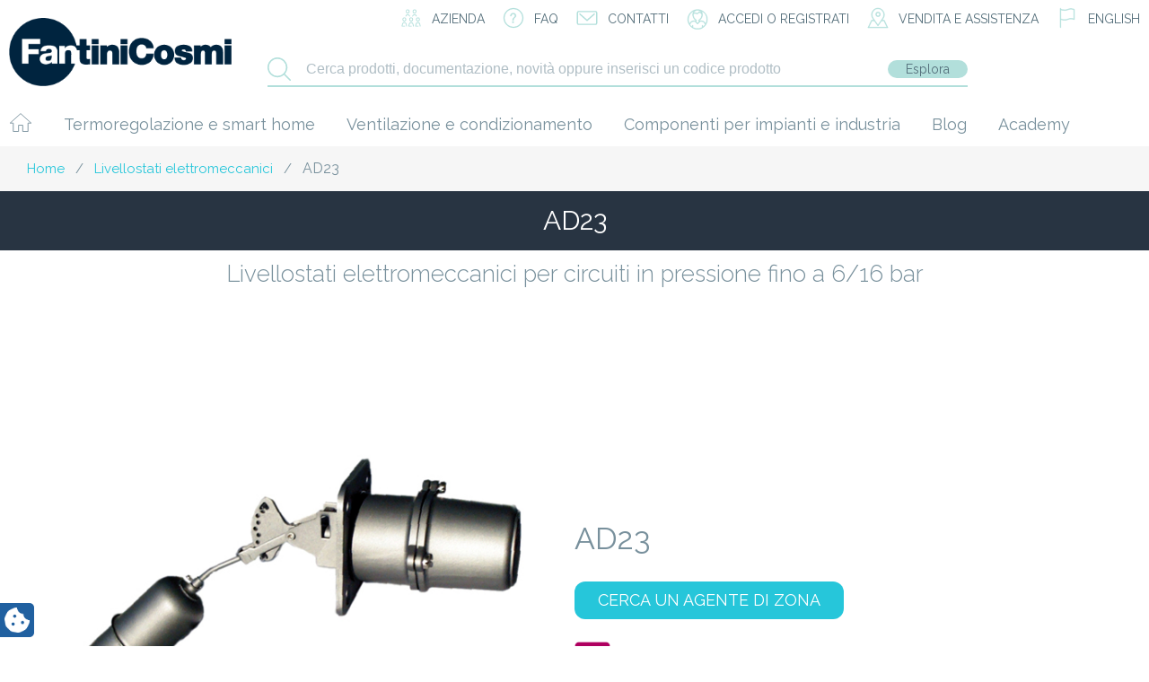

--- FILE ---
content_type: text/html; charset=UTF-8
request_url: https://www.fantinicosmi.it/prodotto/ad23/
body_size: 25703
content:
    <!doctype html>
<!--[if lt IE 7]><html class="no-js ie ie6 lt-ie9 lt-ie8 lt-ie7" lang="it-IT"> <![endif]-->
<!--[if IE 7]><html class="no-js ie ie7 lt-ie9 lt-ie8" lang="it-IT"> <![endif]-->
<!--[if IE 8]><html class="no-js ie ie8 lt-ie9" lang="it-IT"> <![endif]-->
<!--[if gt IE 8]><!--><html class="no-js" lang="it-IT"> <!--<![endif]-->
<head>
    <meta charset="UTF-8" />
        <title>AD23 Livellostati elettromeccanici per circuiti in pressione fino a 6/16 bar - Fantini Cosmi</title>
        <meta http-equiv="Content-Type" content="text/html; charset=UTF-8" />
    <meta http-equiv="X-UA-Compatible" content="IE=edge,chrome=1" />
    <meta name="viewport" content="width=device-width, initial-scale=1.0" />
    <link rel="pingback" href="https://www.fantinicosmi.it/xmlrpc.php" />
    <link rel='shortcut icon' type='image/x-icon' href='/favicon.ico' />
    			<script type="text/javascript" class="_iub_cs_skip">
				var _iub = _iub || {};
				_iub.csConfiguration = _iub.csConfiguration || {};
				_iub.csConfiguration.siteId = "1305732";
				_iub.csConfiguration.cookiePolicyId = "42150942";
							</script>
			<script class="_iub_cs_skip" src="https://cs.iubenda.com/autoblocking/1305732.js" fetchpriority="low"></script>
			<meta name='robots' content='index, follow, max-image-preview:large, max-snippet:-1, max-video-preview:-1' />
	<style>img:is([sizes="auto" i], [sizes^="auto," i]) { contain-intrinsic-size: 3000px 1500px }</style>
	
	<!-- This site is optimized with the Yoast SEO plugin v26.7 - https://yoast.com/wordpress/plugins/seo/ -->
	<title>AD23 Livellostati elettromeccanici per circuiti in pressione fino a 6/16 bar - Fantini Cosmi</title>
	<meta name="description" content="AD23 - Fantini Cosmi, Industria, Componenti e attuatori di sistema, Controlli per sistemi in pressione, Controlli per sistemi Livellostati elettromeccanici per circuiti in pressione fino a 6/16 bar" />
	<link rel="canonical" href="https://www.fantinicosmi.it/prodotto/ad23/" />
	<meta property="og:locale" content="it_IT" />
	<meta property="og:type" content="article" />
	<meta property="og:title" content="AD23 Livellostati elettromeccanici per circuiti in pressione fino a 6/16 bar - Fantini Cosmi" />
	<meta property="og:description" content="AD23 - Fantini Cosmi, Industria, Componenti e attuatori di sistema, Controlli per sistemi in pressione, Controlli per sistemi Livellostati elettromeccanici per circuiti in pressione fino a 6/16 bar" />
	<meta property="og:url" content="https://www.fantinicosmi.it/prodotto/ad23/" />
	<meta property="og:site_name" content="Fantini Cosmi" />
	<meta property="article:modified_time" content="2019-04-17T12:31:17+00:00" />
	<meta property="og:image" content="https://www.fantinicosmi.it/wp-content/uploads/2018/04/AD23.jpg" />
	<meta property="og:image:width" content="591" />
	<meta property="og:image:height" content="591" />
	<meta property="og:image:type" content="image/jpeg" />
	<meta name="twitter:card" content="summary_large_image" />
	<script type="application/ld+json" class="yoast-schema-graph">{"@context":"https://schema.org","@graph":[{"@type":"WebPage","@id":"https://www.fantinicosmi.it/prodotto/ad23/","url":"https://www.fantinicosmi.it/prodotto/ad23/","name":"AD23 Livellostati elettromeccanici per circuiti in pressione fino a 6/16 bar - Fantini Cosmi","isPartOf":{"@id":"https://www.fantinicosmi.it/#website"},"primaryImageOfPage":{"@id":"https://www.fantinicosmi.it/prodotto/ad23/#primaryimage"},"image":{"@id":"https://www.fantinicosmi.it/prodotto/ad23/#primaryimage"},"thumbnailUrl":"https://www.fantinicosmi.it/wp-content/uploads/2018/04/AD23.jpg","datePublished":"2018-04-27T13:44:30+00:00","dateModified":"2019-04-17T12:31:17+00:00","description":"AD23 - Fantini Cosmi, Industria, Componenti e attuatori di sistema, Controlli per sistemi in pressione, Controlli per sistemi Livellostati elettromeccanici per circuiti in pressione fino a 6/16 bar","breadcrumb":{"@id":"https://www.fantinicosmi.it/prodotto/ad23/#breadcrumb"},"inLanguage":"it-IT","potentialAction":[{"@type":"ReadAction","target":["https://www.fantinicosmi.it/prodotto/ad23/"]}]},{"@type":"ImageObject","inLanguage":"it-IT","@id":"https://www.fantinicosmi.it/prodotto/ad23/#primaryimage","url":"https://www.fantinicosmi.it/wp-content/uploads/2018/04/AD23.jpg","contentUrl":"https://www.fantinicosmi.it/wp-content/uploads/2018/04/AD23.jpg","width":591,"height":591},{"@type":"BreadcrumbList","@id":"https://www.fantinicosmi.it/prodotto/ad23/#breadcrumb","itemListElement":[{"@type":"ListItem","position":1,"name":"Home","item":"https://www.fantinicosmi.it/"},{"@type":"ListItem","position":2,"name":"Shop","item":"https://www.fantinicosmi.it/en/shop/"},{"@type":"ListItem","position":3,"name":"AD23"}]},{"@type":"WebSite","@id":"https://www.fantinicosmi.it/#website","url":"https://www.fantinicosmi.it/","name":"Fantini Cosmi","description":"Al tuo fianco da oltre 90 anni","publisher":{"@id":"https://www.fantinicosmi.it/#organization"},"potentialAction":[{"@type":"SearchAction","target":{"@type":"EntryPoint","urlTemplate":"https://www.fantinicosmi.it/?s={search_term_string}"},"query-input":{"@type":"PropertyValueSpecification","valueRequired":true,"valueName":"search_term_string"}}],"inLanguage":"it-IT"},{"@type":"Organization","@id":"https://www.fantinicosmi.it/#organization","name":"Fantini Cosmi SpA","url":"https://www.fantinicosmi.it/","logo":{"@type":"ImageObject","inLanguage":"it-IT","@id":"https://www.fantinicosmi.it/#/schema/logo/image/","url":"https://www.fantinicosmi.it/wp-content/uploads/2018/05/logo.png","contentUrl":"https://www.fantinicosmi.it/wp-content/uploads/2018/05/logo.png","width":248,"height":76,"caption":"Fantini Cosmi SpA"},"image":{"@id":"https://www.fantinicosmi.it/#/schema/logo/image/"}}]}</script>
	<!-- / Yoast SEO plugin. -->


<link rel='dns-prefetch' href='//cdn.iubenda.com' />
<link rel='dns-prefetch' href='//www.googletagmanager.com' />
<link rel='dns-prefetch' href='//maps.google.com' />
<link rel='dns-prefetch' href='//maxcdn.bootstrapcdn.com' />
<link rel="alternate" type="application/rss+xml" title="Fantini Cosmi &raquo; Feed" href="https://www.fantinicosmi.it/feed/" />
<link rel="alternate" type="application/rss+xml" title="Fantini Cosmi &raquo; Feed dei commenti" href="https://www.fantinicosmi.it/comments/feed/" />
<script type="text/javascript">
/* <![CDATA[ */
window._wpemojiSettings = {"baseUrl":"https:\/\/s.w.org\/images\/core\/emoji\/16.0.1\/72x72\/","ext":".png","svgUrl":"https:\/\/s.w.org\/images\/core\/emoji\/16.0.1\/svg\/","svgExt":".svg","source":{"concatemoji":"https:\/\/www.fantinicosmi.it\/wp-includes\/js\/wp-emoji-release.min.js?ver=a713a5466dea8ed621a971e3f9b72c0b"}};
/*! This file is auto-generated */
!function(s,n){var o,i,e;function c(e){try{var t={supportTests:e,timestamp:(new Date).valueOf()};sessionStorage.setItem(o,JSON.stringify(t))}catch(e){}}function p(e,t,n){e.clearRect(0,0,e.canvas.width,e.canvas.height),e.fillText(t,0,0);var t=new Uint32Array(e.getImageData(0,0,e.canvas.width,e.canvas.height).data),a=(e.clearRect(0,0,e.canvas.width,e.canvas.height),e.fillText(n,0,0),new Uint32Array(e.getImageData(0,0,e.canvas.width,e.canvas.height).data));return t.every(function(e,t){return e===a[t]})}function u(e,t){e.clearRect(0,0,e.canvas.width,e.canvas.height),e.fillText(t,0,0);for(var n=e.getImageData(16,16,1,1),a=0;a<n.data.length;a++)if(0!==n.data[a])return!1;return!0}function f(e,t,n,a){switch(t){case"flag":return n(e,"\ud83c\udff3\ufe0f\u200d\u26a7\ufe0f","\ud83c\udff3\ufe0f\u200b\u26a7\ufe0f")?!1:!n(e,"\ud83c\udde8\ud83c\uddf6","\ud83c\udde8\u200b\ud83c\uddf6")&&!n(e,"\ud83c\udff4\udb40\udc67\udb40\udc62\udb40\udc65\udb40\udc6e\udb40\udc67\udb40\udc7f","\ud83c\udff4\u200b\udb40\udc67\u200b\udb40\udc62\u200b\udb40\udc65\u200b\udb40\udc6e\u200b\udb40\udc67\u200b\udb40\udc7f");case"emoji":return!a(e,"\ud83e\udedf")}return!1}function g(e,t,n,a){var r="undefined"!=typeof WorkerGlobalScope&&self instanceof WorkerGlobalScope?new OffscreenCanvas(300,150):s.createElement("canvas"),o=r.getContext("2d",{willReadFrequently:!0}),i=(o.textBaseline="top",o.font="600 32px Arial",{});return e.forEach(function(e){i[e]=t(o,e,n,a)}),i}function t(e){var t=s.createElement("script");t.src=e,t.defer=!0,s.head.appendChild(t)}"undefined"!=typeof Promise&&(o="wpEmojiSettingsSupports",i=["flag","emoji"],n.supports={everything:!0,everythingExceptFlag:!0},e=new Promise(function(e){s.addEventListener("DOMContentLoaded",e,{once:!0})}),new Promise(function(t){var n=function(){try{var e=JSON.parse(sessionStorage.getItem(o));if("object"==typeof e&&"number"==typeof e.timestamp&&(new Date).valueOf()<e.timestamp+604800&&"object"==typeof e.supportTests)return e.supportTests}catch(e){}return null}();if(!n){if("undefined"!=typeof Worker&&"undefined"!=typeof OffscreenCanvas&&"undefined"!=typeof URL&&URL.createObjectURL&&"undefined"!=typeof Blob)try{var e="postMessage("+g.toString()+"("+[JSON.stringify(i),f.toString(),p.toString(),u.toString()].join(",")+"));",a=new Blob([e],{type:"text/javascript"}),r=new Worker(URL.createObjectURL(a),{name:"wpTestEmojiSupports"});return void(r.onmessage=function(e){c(n=e.data),r.terminate(),t(n)})}catch(e){}c(n=g(i,f,p,u))}t(n)}).then(function(e){for(var t in e)n.supports[t]=e[t],n.supports.everything=n.supports.everything&&n.supports[t],"flag"!==t&&(n.supports.everythingExceptFlag=n.supports.everythingExceptFlag&&n.supports[t]);n.supports.everythingExceptFlag=n.supports.everythingExceptFlag&&!n.supports.flag,n.DOMReady=!1,n.readyCallback=function(){n.DOMReady=!0}}).then(function(){return e}).then(function(){var e;n.supports.everything||(n.readyCallback(),(e=n.source||{}).concatemoji?t(e.concatemoji):e.wpemoji&&e.twemoji&&(t(e.twemoji),t(e.wpemoji)))}))}((window,document),window._wpemojiSettings);
/* ]]> */
</script>
<style id='wp-emoji-styles-inline-css' type='text/css'>

	img.wp-smiley, img.emoji {
		display: inline !important;
		border: none !important;
		box-shadow: none !important;
		height: 1em !important;
		width: 1em !important;
		margin: 0 0.07em !important;
		vertical-align: -0.1em !important;
		background: none !important;
		padding: 0 !important;
	}
</style>
<link rel='stylesheet' id='wp-block-library-css' href='https://www.fantinicosmi.it/wp-includes/css/dist/block-library/style.min.css?ver=a713a5466dea8ed621a971e3f9b72c0b' type='text/css' media='all' />
<style id='classic-theme-styles-inline-css' type='text/css'>
/*! This file is auto-generated */
.wp-block-button__link{color:#fff;background-color:#32373c;border-radius:9999px;box-shadow:none;text-decoration:none;padding:calc(.667em + 2px) calc(1.333em + 2px);font-size:1.125em}.wp-block-file__button{background:#32373c;color:#fff;text-decoration:none}
</style>
<style id='global-styles-inline-css' type='text/css'>
:root{--wp--preset--aspect-ratio--square: 1;--wp--preset--aspect-ratio--4-3: 4/3;--wp--preset--aspect-ratio--3-4: 3/4;--wp--preset--aspect-ratio--3-2: 3/2;--wp--preset--aspect-ratio--2-3: 2/3;--wp--preset--aspect-ratio--16-9: 16/9;--wp--preset--aspect-ratio--9-16: 9/16;--wp--preset--color--black: #000000;--wp--preset--color--cyan-bluish-gray: #abb8c3;--wp--preset--color--white: #ffffff;--wp--preset--color--pale-pink: #f78da7;--wp--preset--color--vivid-red: #cf2e2e;--wp--preset--color--luminous-vivid-orange: #ff6900;--wp--preset--color--luminous-vivid-amber: #fcb900;--wp--preset--color--light-green-cyan: #7bdcb5;--wp--preset--color--vivid-green-cyan: #00d084;--wp--preset--color--pale-cyan-blue: #8ed1fc;--wp--preset--color--vivid-cyan-blue: #0693e3;--wp--preset--color--vivid-purple: #9b51e0;--wp--preset--gradient--vivid-cyan-blue-to-vivid-purple: linear-gradient(135deg,rgba(6,147,227,1) 0%,rgb(155,81,224) 100%);--wp--preset--gradient--light-green-cyan-to-vivid-green-cyan: linear-gradient(135deg,rgb(122,220,180) 0%,rgb(0,208,130) 100%);--wp--preset--gradient--luminous-vivid-amber-to-luminous-vivid-orange: linear-gradient(135deg,rgba(252,185,0,1) 0%,rgba(255,105,0,1) 100%);--wp--preset--gradient--luminous-vivid-orange-to-vivid-red: linear-gradient(135deg,rgba(255,105,0,1) 0%,rgb(207,46,46) 100%);--wp--preset--gradient--very-light-gray-to-cyan-bluish-gray: linear-gradient(135deg,rgb(238,238,238) 0%,rgb(169,184,195) 100%);--wp--preset--gradient--cool-to-warm-spectrum: linear-gradient(135deg,rgb(74,234,220) 0%,rgb(151,120,209) 20%,rgb(207,42,186) 40%,rgb(238,44,130) 60%,rgb(251,105,98) 80%,rgb(254,248,76) 100%);--wp--preset--gradient--blush-light-purple: linear-gradient(135deg,rgb(255,206,236) 0%,rgb(152,150,240) 100%);--wp--preset--gradient--blush-bordeaux: linear-gradient(135deg,rgb(254,205,165) 0%,rgb(254,45,45) 50%,rgb(107,0,62) 100%);--wp--preset--gradient--luminous-dusk: linear-gradient(135deg,rgb(255,203,112) 0%,rgb(199,81,192) 50%,rgb(65,88,208) 100%);--wp--preset--gradient--pale-ocean: linear-gradient(135deg,rgb(255,245,203) 0%,rgb(182,227,212) 50%,rgb(51,167,181) 100%);--wp--preset--gradient--electric-grass: linear-gradient(135deg,rgb(202,248,128) 0%,rgb(113,206,126) 100%);--wp--preset--gradient--midnight: linear-gradient(135deg,rgb(2,3,129) 0%,rgb(40,116,252) 100%);--wp--preset--font-size--small: 13px;--wp--preset--font-size--medium: 20px;--wp--preset--font-size--large: 36px;--wp--preset--font-size--x-large: 42px;--wp--preset--spacing--20: 0.44rem;--wp--preset--spacing--30: 0.67rem;--wp--preset--spacing--40: 1rem;--wp--preset--spacing--50: 1.5rem;--wp--preset--spacing--60: 2.25rem;--wp--preset--spacing--70: 3.38rem;--wp--preset--spacing--80: 5.06rem;--wp--preset--shadow--natural: 6px 6px 9px rgba(0, 0, 0, 0.2);--wp--preset--shadow--deep: 12px 12px 50px rgba(0, 0, 0, 0.4);--wp--preset--shadow--sharp: 6px 6px 0px rgba(0, 0, 0, 0.2);--wp--preset--shadow--outlined: 6px 6px 0px -3px rgba(255, 255, 255, 1), 6px 6px rgba(0, 0, 0, 1);--wp--preset--shadow--crisp: 6px 6px 0px rgba(0, 0, 0, 1);}:where(.is-layout-flex){gap: 0.5em;}:where(.is-layout-grid){gap: 0.5em;}body .is-layout-flex{display: flex;}.is-layout-flex{flex-wrap: wrap;align-items: center;}.is-layout-flex > :is(*, div){margin: 0;}body .is-layout-grid{display: grid;}.is-layout-grid > :is(*, div){margin: 0;}:where(.wp-block-columns.is-layout-flex){gap: 2em;}:where(.wp-block-columns.is-layout-grid){gap: 2em;}:where(.wp-block-post-template.is-layout-flex){gap: 1.25em;}:where(.wp-block-post-template.is-layout-grid){gap: 1.25em;}.has-black-color{color: var(--wp--preset--color--black) !important;}.has-cyan-bluish-gray-color{color: var(--wp--preset--color--cyan-bluish-gray) !important;}.has-white-color{color: var(--wp--preset--color--white) !important;}.has-pale-pink-color{color: var(--wp--preset--color--pale-pink) !important;}.has-vivid-red-color{color: var(--wp--preset--color--vivid-red) !important;}.has-luminous-vivid-orange-color{color: var(--wp--preset--color--luminous-vivid-orange) !important;}.has-luminous-vivid-amber-color{color: var(--wp--preset--color--luminous-vivid-amber) !important;}.has-light-green-cyan-color{color: var(--wp--preset--color--light-green-cyan) !important;}.has-vivid-green-cyan-color{color: var(--wp--preset--color--vivid-green-cyan) !important;}.has-pale-cyan-blue-color{color: var(--wp--preset--color--pale-cyan-blue) !important;}.has-vivid-cyan-blue-color{color: var(--wp--preset--color--vivid-cyan-blue) !important;}.has-vivid-purple-color{color: var(--wp--preset--color--vivid-purple) !important;}.has-black-background-color{background-color: var(--wp--preset--color--black) !important;}.has-cyan-bluish-gray-background-color{background-color: var(--wp--preset--color--cyan-bluish-gray) !important;}.has-white-background-color{background-color: var(--wp--preset--color--white) !important;}.has-pale-pink-background-color{background-color: var(--wp--preset--color--pale-pink) !important;}.has-vivid-red-background-color{background-color: var(--wp--preset--color--vivid-red) !important;}.has-luminous-vivid-orange-background-color{background-color: var(--wp--preset--color--luminous-vivid-orange) !important;}.has-luminous-vivid-amber-background-color{background-color: var(--wp--preset--color--luminous-vivid-amber) !important;}.has-light-green-cyan-background-color{background-color: var(--wp--preset--color--light-green-cyan) !important;}.has-vivid-green-cyan-background-color{background-color: var(--wp--preset--color--vivid-green-cyan) !important;}.has-pale-cyan-blue-background-color{background-color: var(--wp--preset--color--pale-cyan-blue) !important;}.has-vivid-cyan-blue-background-color{background-color: var(--wp--preset--color--vivid-cyan-blue) !important;}.has-vivid-purple-background-color{background-color: var(--wp--preset--color--vivid-purple) !important;}.has-black-border-color{border-color: var(--wp--preset--color--black) !important;}.has-cyan-bluish-gray-border-color{border-color: var(--wp--preset--color--cyan-bluish-gray) !important;}.has-white-border-color{border-color: var(--wp--preset--color--white) !important;}.has-pale-pink-border-color{border-color: var(--wp--preset--color--pale-pink) !important;}.has-vivid-red-border-color{border-color: var(--wp--preset--color--vivid-red) !important;}.has-luminous-vivid-orange-border-color{border-color: var(--wp--preset--color--luminous-vivid-orange) !important;}.has-luminous-vivid-amber-border-color{border-color: var(--wp--preset--color--luminous-vivid-amber) !important;}.has-light-green-cyan-border-color{border-color: var(--wp--preset--color--light-green-cyan) !important;}.has-vivid-green-cyan-border-color{border-color: var(--wp--preset--color--vivid-green-cyan) !important;}.has-pale-cyan-blue-border-color{border-color: var(--wp--preset--color--pale-cyan-blue) !important;}.has-vivid-cyan-blue-border-color{border-color: var(--wp--preset--color--vivid-cyan-blue) !important;}.has-vivid-purple-border-color{border-color: var(--wp--preset--color--vivid-purple) !important;}.has-vivid-cyan-blue-to-vivid-purple-gradient-background{background: var(--wp--preset--gradient--vivid-cyan-blue-to-vivid-purple) !important;}.has-light-green-cyan-to-vivid-green-cyan-gradient-background{background: var(--wp--preset--gradient--light-green-cyan-to-vivid-green-cyan) !important;}.has-luminous-vivid-amber-to-luminous-vivid-orange-gradient-background{background: var(--wp--preset--gradient--luminous-vivid-amber-to-luminous-vivid-orange) !important;}.has-luminous-vivid-orange-to-vivid-red-gradient-background{background: var(--wp--preset--gradient--luminous-vivid-orange-to-vivid-red) !important;}.has-very-light-gray-to-cyan-bluish-gray-gradient-background{background: var(--wp--preset--gradient--very-light-gray-to-cyan-bluish-gray) !important;}.has-cool-to-warm-spectrum-gradient-background{background: var(--wp--preset--gradient--cool-to-warm-spectrum) !important;}.has-blush-light-purple-gradient-background{background: var(--wp--preset--gradient--blush-light-purple) !important;}.has-blush-bordeaux-gradient-background{background: var(--wp--preset--gradient--blush-bordeaux) !important;}.has-luminous-dusk-gradient-background{background: var(--wp--preset--gradient--luminous-dusk) !important;}.has-pale-ocean-gradient-background{background: var(--wp--preset--gradient--pale-ocean) !important;}.has-electric-grass-gradient-background{background: var(--wp--preset--gradient--electric-grass) !important;}.has-midnight-gradient-background{background: var(--wp--preset--gradient--midnight) !important;}.has-small-font-size{font-size: var(--wp--preset--font-size--small) !important;}.has-medium-font-size{font-size: var(--wp--preset--font-size--medium) !important;}.has-large-font-size{font-size: var(--wp--preset--font-size--large) !important;}.has-x-large-font-size{font-size: var(--wp--preset--font-size--x-large) !important;}
:where(.wp-block-post-template.is-layout-flex){gap: 1.25em;}:where(.wp-block-post-template.is-layout-grid){gap: 1.25em;}
:where(.wp-block-columns.is-layout-flex){gap: 2em;}:where(.wp-block-columns.is-layout-grid){gap: 2em;}
:root :where(.wp-block-pullquote){font-size: 1.5em;line-height: 1.6;}
</style>
<link rel='stylesheet' id='contact-form-7-css' href='https://www.fantinicosmi.it/wp-content/plugins/contact-form-7/includes/css/styles.css?ver=6.1.4' type='text/css' media='all' />
<link rel='stylesheet' id='dashicons-css' href='https://www.fantinicosmi.it/wp-includes/css/dashicons.min.css?ver=a713a5466dea8ed621a971e3f9b72c0b' type='text/css' media='all' />
<link rel='stylesheet' id='lp-ert-css-css' href='https://www.fantinicosmi.it/wp-content/plugins/lp-estimated-reading-time/css/style.css?ver=a713a5466dea8ed621a971e3f9b72c0b' type='text/css' media='all' />
<style id='woocommerce-inline-inline-css' type='text/css'>
.woocommerce form .form-row .required { visibility: visible; }
</style>
<link rel='stylesheet' id='wordpress-store-locator-css' href='https://www.fantinicosmi.it/wp-content/plugins/wordpress-store-locator/public/css/wordpress-store-locator-public.css?ver=1.8.8' type='text/css' media='all' />
<link rel='stylesheet' id='wordpress-store-locator-bootsrap-css' href='https://www.fantinicosmi.it/wp-content/plugins/wordpress-store-locator/public/css/bootstrap.min.css?ver=1.8.8' type='text/css' media='all' />
<link rel='stylesheet' id='wordpress-store-locator-font-awesome-css' href='https://maxcdn.bootstrapcdn.com/font-awesome/4.5.0/css/font-awesome.min.css?ver=1.8.8' type='text/css' media='all' />
<link rel='stylesheet' id='wordpress-store-locator-custom-css' href='https://www.fantinicosmi.it/wp-content/plugins/wordpress-store-locator/public/css/wordpress-store-locator-custom.css?ver=1.8.8' type='text/css' media='all' />
<link rel='stylesheet' id='wpml-legacy-horizontal-list-0-css' href='https://www.fantinicosmi.it/wp-content/plugins/sitepress-multilingual-cms/templates/language-switchers/legacy-list-horizontal/style.min.css?ver=1' type='text/css' media='all' />
<link rel='stylesheet' id='brands-styles-css' href='https://www.fantinicosmi.it/wp-content/plugins/woocommerce/assets/css/brands.css?ver=10.2.3' type='text/css' media='all' />
<script type="text/javascript" src="https://www.fantinicosmi.it/wp-includes/js/jquery/jquery.min.js?ver=3.7.1" id="jquery-core-js"></script>
<script type="text/javascript" src="https://www.fantinicosmi.it/wp-includes/js/jquery/jquery-migrate.min.js?ver=3.4.1" id="jquery-migrate-js"></script>
<script type="text/javascript" src="https://www.fantinicosmi.it/wp-content/themes/fantinicosmi/jquery.validate.js?ver=a713a5466dea8ed621a971e3f9b72c0b" id="validate-script-js"></script>
<script type="text/javascript" id="ajax-auth-script-js-extra">
/* <![CDATA[ */
var ajax_auth_object = {"ajaxurl":"https:\/\/www.fantinicosmi.it\/wp-admin\/admin-ajax.php","redirecturl":"https:\/\/www.fantinicosmi.it\/area-riservata\/listino-prezzi\/","loadingmessage":"Sending user info, please wait..."};
/* ]]> */
</script>
<script type="text/javascript" src="https://www.fantinicosmi.it/wp-content/themes/fantinicosmi/ajax-auth-script.js?ver=a713a5466dea8ed621a971e3f9b72c0b" id="ajax-auth-script-js"></script>

<script  class=" _iub_cs_skip" type="text/javascript" id="iubenda-head-inline-scripts-0">
/* <![CDATA[ */

var _iub = _iub || [];
_iub.csConfiguration = {"lang":"it","siteId":1305732,"cookiePolicyId":42150942,"floatingPreferencesButtonIcon":true,"consentOnContinuedBrowsing":false,"perPurposeConsent":true,"googleConsentMode":"template","purposes":"1,2,3,4,5" , "banner":{ "acceptButtonDisplay":true,"customizeButtonDisplay":true,"acceptButtonColor":"#3A87AE","acceptButtonCaptionColor":"white","customizeButtonColor":"#dadada","customizeButtonCaptionColor":"#4d4d4d","rejectButtonDisplay":true,"rejectButtonColor":"#3A87AE","rejectButtonCaptionColor":"#FFFFFF","position":"bottom","textColor":"#fff","backgroundColor":"rgba(1.07, 1.07, 1.07, 0.8)","listPurposes":true },"callback": {
            onPreferenceExpressedOrNotNeeded: function(preference) {
                dataLayer.push({
                    iubenda_ccpa_opted_out: _iub.cs.api.isCcpaOptedOut()
                });
                if (!preference) {
                    dataLayer.push({
                        event: "iubenda_preference_not_needed"
                    });
                } else {
                    if (preference.consent === true) {
                        dataLayer.push({
                            event: "iubenda_consent_given"
                        });
                    } else if (preference.consent === false) {
                        dataLayer.push({
                            event: "iubenda_consent_rejected"
                        });
                    } else if (preference.purposes) {
                        for (var purposeId in preference.purposes) {
                            if (preference.purposes[purposeId]) {
                                dataLayer.push({
                                    event: "iubenda_consent_given_purpose_" + purposeId
                                });
                            }
                        }
                    }
                }
            }
        },"i18n": {
               //elenco di tutte le stringhe di testo modificabili
               "it": {
     
         "banner": {
         "title": "Informativa",
         "paragraph_1": "Questo sito o gli strumenti terzi da questo utilizzati si avvalgono di cookie necessari al funzionamento ed utili alle finalit&#224; illustrate nella cookie policy. Se vuoi saperne di pi&#249; o negare il consenso a tutti o ad alcuni cookie, consulta la %{cookie_policy_link}.",
         "paragraph_2": "Chiudendo questo banner, scorrendo questa pagina, cliccando su un link o proseguendo la navigazione in altra maniera, acconsenti all&#8217;uso dei cookie.",
         "dynamic": {
        "paragraph_1": "Il nostro sito utilizza cookie tecnici. Se acconsenti ai cookie analitici e/o di profilazione  di terze parti, il tuo indirizzo IP e i dati che possono essere riferiti a te mediante correlazione con altri dati e informazioni saranno condivisi con Google e altre terze parti, che sono societ&#224; stabilite negli Stati Uniti con server anche al di fuori dello SEE. La Commissione Europea ha ritenuto che gli Stati Uniti non offrano adeguate garanzie per la protezione dei dati personali, in particolare con riferimento all&#8217;accesso agli stessi da parte delle autorit&#224; governative, ai mezzi di tutela e ai diritti riconosciuti e per questo non sussiste una decisione di adeguatezza.Potrai revocare in ogni momento il tuo consenso cliccando qui: [link cookie_policy]cookie policy[/link]. Le finalit&#224; e le modalit&#224; del trattamento sono precisate nella [link cookie_policy]cookie policy[/link].",
        "paragraph_2": "[if gdprApplies or lgpdApplies][if consentOnScroll or consentOnLinkAndButton or consentOnElement or consentOnContinuedBrowsing or consentOnScrollHorizontal or consentOnDocument][list o]\nPuoi acconsentire all&#8217;utilizzo di tali tecnologie [if banner.acceptButtonDisplay]tramite il pulsante &#8220;[= banner.acceptButtonCaption]&#8221;[/if][if banner.closeButtonDisplay and not banner.closeButtonRejects][or banner.acceptButtonDisplay] chiudendo questa informativa[/if][if consentOnScroll][or] proseguendo la navigazione di questa pagina[/if][if consentOnLinkAndButton][or] interagendo con un link o un pulsante al di fuori di questa informativa[/if][if consentOnElement or consentOnDocument][or] continuando a navigare in altro modo[/if][/list].[if banner.closeButtonRejects] Chiudendo questa informativa, continui senza accettare.[/if][/if][if not consentOnScroll and not consentOnLinkAndButton and not consentOnElement and not consentOnContinuedBrowsing and not consentOnScrollHorizontal and not consentOnDocument][if banner.acceptButtonDisplay][list o][if banner.acceptButtonDisplay]Usa il pulsante -[= banner.acceptButtonCaption]-[/if][if banner.closeButtonDisplay and not banner.closeButtonRejects and not banner.continueWithoutAcceptingButtonDisplay][or] chiudi questa informativa[/if][/list] per acconsentire all'utilizzo di tali tecnologie. [/if][if not banner.acceptButtonDisplay and banner.closeButtonDisplay and not banner.closeButtonRejects]Chiudi questa informativa per acconsentire all'utilizzo di tali tecnologie.[/if][if banner.rejectButtonDisplay][list o][if banner.rejectButtonDisplay]Usa il pulsante -[= banner.rejectButtonCaption]-[/if][if (banner.closeButtonDisplay and banner.closeButtonRejects) or banner.continueWithoutAcceptingButtonDisplay][or] chiudi questa informativa[/if][/list][if banner.rejectButtonDisplay] per continuare senza accettare.[/if][/if][if not banner.rejectButtonDisplay and ((banner.closeButtonDisplay and banner.closeButtonRejects) or banner.continueWithoutAcceptingButtonDisplay)]Chiudi questa informativa per continuare senza accettare.[/if][/if][/if]",
        "or": "o",
        "and": "e",
        "startQuote": "&#8220;",
        "endQuote": "&#8221;"
         },
         "cookie_policy_caption": "cookie policy",
         "vendor_list_caption": "terze parti",
         "advertising_preferences_caption": "pannello delle preferenze pubblicitarie",
         "do_not_sell_caption": "Non vendere le mie informazioni personali",
         "privacy_policy_caption": "privacy policy",
         "accept_button_caption": "Accetta tutti i cookie",
         "continue_acception_button_caption": "Continua senza accettare &#8594;",
         "reject_button_caption": "Rifiuta",
         "customize_button_caption": "Scopri di pi&#249;[if perPurposeConsent or (enableTcf and gdprApplies)] e personalizza[/if]",
         "page_counter_caption": "Premi ancora per continuare"
       },
               
      per_purpose: {
        purposes: {
        
         "1": {
           "name": "Tecnici e analitici anonimizzati",
           "bannerName": "attivit&#224; strettamente necessarie",
           "description": "Sono gli strumenti di tracciamento strettamente necessari per garantire il funzionamento e la fornitura del servizio che ci hai richiesto. Quelli analitici permettono invece di analizzare e migliorare il funzionamento del Sito. La loro attivazione non richiede il tuo consenso."
         },
          "3": {
           "name": "Analitici",
           "bannerName": "miglioramento dell'esperienza",
           "description": "Questi strumenti di tracciamento ci permettono di offrire una user experience personalizzata migliorando la gestione delle impostazioni e consentendo l'interazione con network e piattaforme esterne."
         },
         "4": {
           "name": "Profilazione",
           "bannerName": "misurazione",
           "description": "Questi strumenti di tracciamento ci permettono di misurare il traffico e analizzare il tuo comportamento. Possono aiutare a definire un profilo dell'utente al fine di offrirti servizi personalizzati, in linea con le preferenze espresse durante la navigazione."
         }, 
        
         
        }
     }// chiudi per_purpose
    
   } //chiudi it
}
     
};
/* ]]> */
</script>
<script  class=" _iub_cs_skip" type="text/javascript" src="//cdn.iubenda.com/cs/ccpa/stub.js?ver=3.12.5" id="iubenda-head-scripts-0-js"></script>
<script  type="text/javascript" class=" _iub_cs_skip" type="text/javascript" src="//cdn.iubenda.com/cs/tcf/stub-v2.js?ver=3.12.5" id="iubenda-head-scripts-1-js"></script>
<script  type="text/javascript" charset="UTF-8" async="" class=" _iub_cs_skip" type="text/javascript" src="//cdn.iubenda.com/cs/iubenda_cs.js?ver=3.12.5" id="iubenda-head-scripts-2-js"></script>
<script type="text/javascript" src="https://www.fantinicosmi.it/wp-content/plugins/woocommerce/assets/js/jquery-blockui/jquery.blockUI.min.js?ver=2.7.0-wc.10.2.3" id="jquery-blockui-js" defer="defer" data-wp-strategy="defer"></script>
<script type="text/javascript" id="wc-add-to-cart-js-extra">
/* <![CDATA[ */
var wc_add_to_cart_params = {"ajax_url":"\/wp-admin\/admin-ajax.php","wc_ajax_url":"\/?wc-ajax=%%endpoint%%","i18n_view_cart":"Visualizza carrello","cart_url":"https:\/\/www.fantinicosmi.it\/cart\/","is_cart":"","cart_redirect_after_add":"no"};
/* ]]> */
</script>
<script type="text/javascript" src="https://www.fantinicosmi.it/wp-content/plugins/woocommerce/assets/js/frontend/add-to-cart.min.js?ver=10.2.3" id="wc-add-to-cart-js" defer="defer" data-wp-strategy="defer"></script>
<script type="text/javascript" src="https://www.fantinicosmi.it/wp-content/plugins/woocommerce/assets/js/js-cookie/js.cookie.min.js?ver=2.1.4-wc.10.2.3" id="js-cookie-js" defer="defer" data-wp-strategy="defer"></script>
<script type="text/javascript" id="woocommerce-js-extra">
/* <![CDATA[ */
var woocommerce_params = {"ajax_url":"\/wp-admin\/admin-ajax.php","wc_ajax_url":"\/?wc-ajax=%%endpoint%%","i18n_password_show":"Mostra password","i18n_password_hide":"Nascondi password"};
/* ]]> */
</script>
<script type="text/javascript" src="https://www.fantinicosmi.it/wp-content/plugins/woocommerce/assets/js/frontend/woocommerce.min.js?ver=10.2.3" id="woocommerce-js" defer="defer" data-wp-strategy="defer"></script>

<!-- Snippet del tag Google (gtag.js) aggiunto da Site Kit -->
<!-- Snippet Google Analytics aggiunto da Site Kit -->
<script type="text/javascript" src="https://www.googletagmanager.com/gtag/js?id=GT-KVHJS53" id="google_gtagjs-js" async></script>
<script type="text/javascript" id="google_gtagjs-js-after">
/* <![CDATA[ */
window.dataLayer = window.dataLayer || [];function gtag(){dataLayer.push(arguments);}
gtag("set","linker",{"domains":["www.fantinicosmi.it"]});
gtag("js", new Date());
gtag("set", "developer_id.dZTNiMT", true);
gtag("config", "GT-KVHJS53");
/* ]]> */
</script>
<link rel="https://api.w.org/" href="https://www.fantinicosmi.it/wp-json/" /><link rel="alternate" title="JSON" type="application/json" href="https://www.fantinicosmi.it/wp-json/wp/v2/product/2279" /><link rel="EditURI" type="application/rsd+xml" title="RSD" href="https://www.fantinicosmi.it/xmlrpc.php?rsd" />

<link rel='shortlink' href='https://www.fantinicosmi.it/?p=2279' />
<link rel="alternate" title="oEmbed (JSON)" type="application/json+oembed" href="https://www.fantinicosmi.it/wp-json/oembed/1.0/embed?url=https%3A%2F%2Fwww.fantinicosmi.it%2Fprodotto%2Fad23%2F" />
<link rel="alternate" title="oEmbed (XML)" type="text/xml+oembed" href="https://www.fantinicosmi.it/wp-json/oembed/1.0/embed?url=https%3A%2F%2Fwww.fantinicosmi.it%2Fprodotto%2Fad23%2F&#038;format=xml" />
<meta name="generator" content="Redux 4.5.10" /><meta name="generator" content="WPML ver:4.8.3 stt:1,27;" />
<meta name="generator" content="Site Kit by Google 1.165.0" />
<link rel="alternate" hreflang="en" href="https://www.fantinicosmi.it/en/product/ad23/" />
<link rel="alternate" hreflang="it" href="https://www.fantinicosmi.it/prodotto/ad23/" />
<link rel="alternate" hreflang="x-default" href="https://www.fantinicosmi.it/en/product/ad23/" />

	<noscript><style>.woocommerce-product-gallery{ opacity: 1 !important; }</style></noscript>
	
<!-- Snippet Google Tag Manager aggiunto da Site Kit -->
<script type="text/javascript">
/* <![CDATA[ */

			( function( w, d, s, l, i ) {
				w[l] = w[l] || [];
				w[l].push( {'gtm.start': new Date().getTime(), event: 'gtm.js'} );
				var f = d.getElementsByTagName( s )[0],
					j = d.createElement( s ), dl = l != 'dataLayer' ? '&l=' + l : '';
				j.async = true;
				j.src = 'https://www.googletagmanager.com/gtm.js?id=' + i + dl;
				f.parentNode.insertBefore( j, f );
			} )( window, document, 'script', 'dataLayer', 'GTM-PQSSDH2' );
			
/* ]]> */
</script>

<!-- Termina lo snippet Google Tag Manager aggiunto da Site Kit -->
<meta name="generator" content="Powered by Slider Revolution 6.6.20 - responsive, Mobile-Friendly Slider Plugin for WordPress with comfortable drag and drop interface." />
<link rel="icon" href="https://www.fantinicosmi.it/wp-content/uploads/2025/09/cropped-Fan-VETTORIALE-NEW-1-32x32.png" sizes="32x32" />
<link rel="icon" href="https://www.fantinicosmi.it/wp-content/uploads/2025/09/cropped-Fan-VETTORIALE-NEW-1-192x192.png" sizes="192x192" />
<link rel="apple-touch-icon" href="https://www.fantinicosmi.it/wp-content/uploads/2025/09/cropped-Fan-VETTORIALE-NEW-1-180x180.png" />
<meta name="msapplication-TileImage" content="https://www.fantinicosmi.it/wp-content/uploads/2025/09/cropped-Fan-VETTORIALE-NEW-1-270x270.png" />
<script>function setREVStartSize(e){
			//window.requestAnimationFrame(function() {
				window.RSIW = window.RSIW===undefined ? window.innerWidth : window.RSIW;
				window.RSIH = window.RSIH===undefined ? window.innerHeight : window.RSIH;
				try {
					var pw = document.getElementById(e.c).parentNode.offsetWidth,
						newh;
					pw = pw===0 || isNaN(pw) || (e.l=="fullwidth" || e.layout=="fullwidth") ? window.RSIW : pw;
					e.tabw = e.tabw===undefined ? 0 : parseInt(e.tabw);
					e.thumbw = e.thumbw===undefined ? 0 : parseInt(e.thumbw);
					e.tabh = e.tabh===undefined ? 0 : parseInt(e.tabh);
					e.thumbh = e.thumbh===undefined ? 0 : parseInt(e.thumbh);
					e.tabhide = e.tabhide===undefined ? 0 : parseInt(e.tabhide);
					e.thumbhide = e.thumbhide===undefined ? 0 : parseInt(e.thumbhide);
					e.mh = e.mh===undefined || e.mh=="" || e.mh==="auto" ? 0 : parseInt(e.mh,0);
					if(e.layout==="fullscreen" || e.l==="fullscreen")
						newh = Math.max(e.mh,window.RSIH);
					else{
						e.gw = Array.isArray(e.gw) ? e.gw : [e.gw];
						for (var i in e.rl) if (e.gw[i]===undefined || e.gw[i]===0) e.gw[i] = e.gw[i-1];
						e.gh = e.el===undefined || e.el==="" || (Array.isArray(e.el) && e.el.length==0)? e.gh : e.el;
						e.gh = Array.isArray(e.gh) ? e.gh : [e.gh];
						for (var i in e.rl) if (e.gh[i]===undefined || e.gh[i]===0) e.gh[i] = e.gh[i-1];
											
						var nl = new Array(e.rl.length),
							ix = 0,
							sl;
						e.tabw = e.tabhide>=pw ? 0 : e.tabw;
						e.thumbw = e.thumbhide>=pw ? 0 : e.thumbw;
						e.tabh = e.tabhide>=pw ? 0 : e.tabh;
						e.thumbh = e.thumbhide>=pw ? 0 : e.thumbh;
						for (var i in e.rl) nl[i] = e.rl[i]<window.RSIW ? 0 : e.rl[i];
						sl = nl[0];
						for (var i in nl) if (sl>nl[i] && nl[i]>0) { sl = nl[i]; ix=i;}
						var m = pw>(e.gw[ix]+e.tabw+e.thumbw) ? 1 : (pw-(e.tabw+e.thumbw)) / (e.gw[ix]);
						newh =  (e.gh[ix] * m) + (e.tabh + e.thumbh);
					}
					var el = document.getElementById(e.c);
					if (el!==null && el) el.style.height = newh+"px";
					el = document.getElementById(e.c+"_wrapper");
					if (el!==null && el) {
						el.style.height = newh+"px";
						el.style.display = "block";
					}
				} catch(e){
					console.log("Failure at Presize of Slider:" + e)
				}
			//});
		  };</script>
		<style type="text/css" id="wp-custom-css">
			div#store_locator_loading {
    display: none;
}		</style>
		

     <link rel="preconnect" href="https://fonts.gstatic.com" />
    <link href="https://fonts.googleapis.com/css2?family=Raleway:wght@300;400;500;700&display=swap"
      rel="stylesheet" />

    <link rel="stylesheet" href="https://www.fantinicosmi.it/wp-content/themes/fantinicosmi/style.css" type="text/css" media="screen" />

    <meta name="facebook-domain-verification" content="48vvsimw4pxae149ynminq7ev22913" />


<!-- Google Tag Manager -->
    <script>(function(w,d,s,l,i){w[l]=w[l]||[];w[l].push({'gtm.start':
        new Date().getTime(),event:'gtm.js'});var f=d.getElementsByTagName(s)[0],
    j=d.createElement(s),dl=l!='dataLayer'?'&l='+l:'';j.async=true;j.src=
    'https://www.googletagmanager.com/gtm.js?id='+i+dl;f.parentNode.insertBefore(j,f);
})(window,document,'script','dataLayer','GTM-TRF9P7W');</script>
<!-- End Google Tag Manager -->

<!-- Meta Pixel Code -->
<script>
!function(f,b,e,v,n,t,s)
{if(f.fbq)return;n=f.fbq=function(){n.callMethod?
n.callMethod.apply(n,arguments):n.queue.push(arguments)};
if(!f._fbq)f._fbq=n;n.push=n;n.loaded=!0;n.version='2.0';
n.queue=[];t=b.createElement(e);t.async=!0;
t.src=v;s=b.getElementsByTagName(e)[0];
s.parentNode.insertBefore(t,s)}(window, document,'script',
'https://connect.facebook.net/en_US/fbevents.js');
fbq('init', '327730140209186');
fbq('track', 'PageView');
</script>
<noscript><img height="1" width="1" style="display:none"
src=https://www.facebook.com/tr?id=327730140209186&ev=PageView&noscript=1
/></noscript>
<!-- End Meta Pixel Code -->            <script type="text/javascript">
    var template_uri = "https://www.fantinicosmi.it/wp-content/themes/fantinicosmi";
    </script>
</head>
<body class="wp-singular product-template-default single single-product postid-2279 wp-theme-fantinicosmi theme-fantinicosmi woocommerce woocommerce-page woocommerce-no-js" data-template="base.twig">

    <!-- Google Tag Manager (noscript) -->
    <noscript><iframe src="https://www.googletagmanager.com/ns.html?id=GTM-TRF9P7W"
        height="0" width="0" style="display:none;visibility:hidden"></iframe></noscript>
        <!-- End Google Tag Manager (noscript) -->

        <div class="wrapper">
                            
  <span id="site_lang" data-lang="it"></span>

  <header>




  <button class="hamburger"><svg class="ico-hamb"><use xlink:href="#ico-hamb"></use></svg></button>
  <button class="cross"><svg class="ico-close"><use xlink:href="#ico-close"></use></svg></button>

  <div class="header-container">
    <div class="mobileBar">
      <div id="logo">
                  <a href="https://www.fantinicosmi.it" title=""><img src="https://www.fantinicosmi.it/wp-content/themes/fantinicosmi/assets/build/img/Fantini_Cosmi_nuovo_logo.png" alt=""></a>
              </div>


              
  <div id="topmenu">
    <ul>

              <li class=" menu-item menu-item-type-post_type menu-item-object-page menu-item-256 ">
          <a href="https://www.fantinicosmi.it/azienda/" title="Azienda">
            <svg class="icon-azienda"><use xlink:href="#icon-azienda"></use></svg>
            <span >Azienda</span>
          </a>
        </li>
              <li class=" menu-item menu-item-type-post_type menu-item-object-page menu-item-326 ">
          <a href="https://www.fantinicosmi.it/faq/" title="FAQ">
            <svg class="icon-faq"><use xlink:href="#icon-faq"></use></svg>
            <span >FAQ</span>
          </a>
        </li>
              <li class=" menu-item menu-item-type-post_type menu-item-object-page menu-item-334 ">
          <a href="https://www.fantinicosmi.it/contatti/" title="Contatti">
            <svg class="icon-contatti"><use xlink:href="#icon-contatti"></use></svg>
            <span >Contatti</span>
          </a>
        </li>
              <li class=" menu-item menu-item-type-custom menu-item-object-custom menu-item-164 ">
          <a href="#" title="Accedi o registrati">
            <svg class="icon-accedi"><use xlink:href="#icon-accedi"></use></svg>
            <span class="tooltip" data-tooltip-content="#tooltip_content">Accedi o registrati</span>
          </a>
        </li>
              <li class=" menu-item menu-item-type-post_type menu-item-object-page menu-item-14217 ">
          <a href="https://www.fantinicosmi.it/vendita-e-assistenza/" title="Vendita e assistenza">
            <svg class="icon-vendita"><use xlink:href="#icon-vendita"></use></svg>
            <span >Vendita e assistenza</span>
          </a>
        </li>
      
            <li>
<div class="wpml-ls-statics-shortcode_actions wpml-ls wpml-ls-legacy-list-horizontal">
	<ul role="menu"><li class="wpml-ls-slot-shortcode_actions wpml-ls-item wpml-ls-item-en wpml-ls-first-item wpml-ls-last-item wpml-ls-item-legacy-list-horizontal" role="none">
				<a href="https://www.fantinicosmi.it/en/product/ad23/" class="wpml-ls-link" role="menuitem"  aria-label="Passa a English" title="Passa a English" >
                    <span class="wpml-ls-native" lang="en">English</span></a>
			</li></ul>
</div>
</li>
    </ul>
    <div class="clearfix"></div>
  </div>


      


    </div>

    <div class="tooltip_templates">
      <div id="tooltip_content" class="">
        <a href="#" title="" id="close-modal" class="modalClose"><img src="https://www.fantinicosmi.it/wp-content/themes/fantinicosmi/assets/build/img/ico-closewindow.png"></a>
        <ul class="tabs modalHeader">
          <li class="tabsel" rel="accedi" id="linklogin"><a href="javascript:void(0);" title="">Entra</a></li>
          <li rel="registrati" id="linkregister"><a href="javascript:void(0);" title="">Registrati</a></li>
        </ul>
        <div class="modalContent">
          <div class="login-cnt" id="accedi">
            <div class="login-inner">
              <form id="login" class="ajax-auth" action="login" method="post">
                <p class="title-tab">Accedi all'area riservata</p>
                <p class="status"></p>
                <input type="hidden" id="security" name="security" value="85b58a7986" />
                <label for="username">Username</label>
                <input id="username" type="text" class="required" name="username">
                <label for="password">Password</label>
                <input id="password" type="password" class="required" name="password">
                                <div class="login-act">
                  <input class="submit_button button buttonV2" type="submit" value="Entra">
                </div>
                <p class="lostpwd">Hai dimenticato la tua <a id="linklostpwd" href="#" title="">password?</a></p>
              </form>

            </div>
          </div>
          <div class="login-cnt modalContent" id="registrati">
            <div class="login-inner">
              <form id="register" class="ajax-auth"  action="register" method="post">
                <p class="title-tab">Crea il tuo account</p>
                <p class="status"></p>
                <input type="hidden" id="signonsecurity-register" name="signonsecurity-register" value="838898b321" />

              <label for="signonname">Username</label>
              <input id="signonname" type="text" name="signonname" class="required">
              <label for="signoncompany">Azienda</label>
              <input type="text" id="signoncompany" name="signoncompany" class="required">
              <label for="email">Email</label>
              <input id="email" type="text" class="required email" name="email">
              <label for="signonpassword">Password</label>
              <input id="signonpassword" type="password" class="required" name="signonpassword" >
              <label for="password2">Conferma Password</label>
              <input type="password" id="password2" class="required" name="password2">
              <input id="lawCheckbox" type="checkbox" name="lawCheckbox" value="1">
              <label class="styleCheckbox" for="lawCheckbox"><!-- --></label>
              <p class="data">Autorizzo il trattamento dei miei dati personali ai sensi della legge 196/03 sulla privacy
</p>
              <div class="clearfix"></div>
              <input id="newsletterCheck" type="checkbox">
              <label class="styleCheckbox" for="newsletterCheck"><!-- --></label>
              <p class="data">Desidero ricevere la vostra newsletter</p>
              <div class="clearfix"></div>
              <div class="login-act">
                <input class="submit_button button buttonV2" type="submit" value="Crea il tuo account FC">
              </div>
            </form>

            </div>
          </div>
          <div class="login-cnt finalstep" id="benvenuto">
            <div class="login-title">
              <span class="title">Benvenuti!</span>
            </div>
            <div class="login-inner">
              <p>Riceverai una mail di conferma con il link per accedere all'area riservata di FantiniCosmi.</p>
              <p>Se non ricevi la email di conferma, per favore scrivi a <a href="mailto:info@fantinicosmi.it"><strong>info@fantinicosmi.it</strong></a> </p>
            </div>
          </div>
          <div class="login-cnt recoverpwd" id="recuperopwd-step1">
            <form id="forgot_password" class="ajax-auth" action="forgot_password" method="post">
              <div class="login-title">
                <span class="title">Recupero password</span>
              </div>
              <p class="status"></p>
              <input type="hidden" id="forgotsecurity" name="forgotsecurity" value="84320bc860" />
              <div class="login-inner">

              <label for="user_login">Username o E-mail</label>
              <input id="user_login" type="text" class="required" name="user_login">
              <div class="login-act">
                <input class="submit_button button buttonV2" type="submit" value="Invia">
              </div>

            </div>
          </form>



          </div>
          <div class="login-cnt finalstep" id="recuperopwd-step2">
            <div class="login-title">
              <span class="title">Recupero password</span>
            </div>
            <div class="login-inner">
              <p>
                Riceverai una mail con le istruzioni per recuperare la tua password.
                </p>
              <p>Se non ricevi la email di conferma, per favore scrivi a <a href="mailto:info@fantinicosmi.it"><strong>info@fantinicosmi.it</strong></a></p>
            </div>
          </div>
        </div>
      </div>
    </div>

          <div class="search">
        <div class="inputbox">
          <div><button><svg class="ico-lente"><use xlink:href="#ico-lente"></use></svg></button></div>
          <div><input id="input-search1" type="text" placeholder="Cerca prodotti, documentazione, novità oppure inserisci un codice prodotto"></div>
          <div><a href="#" id="btn-esplora1" class="buttonV3" data-url="https://www.fantinicosmi.it/full-search/">Esplora</a></div>

        </div>
        <div class="src-result" id="src-result1">

        </div>
      </div>
      </div>

        
  <div id="nav-cnt">
    <nav class="menu">
      <ul>

        <li><a href="https://www.fantinicosmi.it" title="" class="ico-home  menulink"><span><span>Home</span></span></a></li>


        

                  
                  
                  
                  
                  
                  
                  
                  
                  
                  
                  
                  
                  
                  
                  
                  
                  
                  
                  
                  
                  
                  
                  
                  
                  
                  
                  
                  
                  
                  
                  
                  
                  
                  
                  
                  
                  
                  
                  
                  
                  
                  
                  
                  
                  
                  
                  
                  
                  
                  
                  
                  
                            
            <li>
              <a class="menulink " rel="smarthome">Termoregolazione e smart home</a>

              
                <div class="megamenu" id="smarthome">
                  <div  class="megamenu-cnt">
                    <div class="megamenu-item-cnt">
                      <ul>
                                                                                                      <li>
                              <div class="megamenu-item">
                                <a href="https://www.fantinicosmi.it/product-category/smarthome/termostati-ambiente/" title="">
                                  <h4>Termostati ambiente</h4>
                                  <p></p>
                                </a>
                              </div>
                            </li>
                                                                                                        <li>
                              <div class="megamenu-item">
                                <a href="https://www.fantinicosmi.it/product-category/smarthome/cronotermostati/" title="">
                                  <h4>Cronotermostati</h4>
                                  <p></p>
                                </a>
                              </div>
                            </li>
                                                                                                        <li>
                              <div class="megamenu-item">
                                <a href="https://www.fantinicosmi.it/product-category/smarthome/termoregolazione-multizona-wireless/" title="">
                                  <h4>Termoregolazione multizona wireless</h4>
                                  <p></p>
                                </a>
                              </div>
                            </li>
                                                                                                        <li>
                              <div class="megamenu-item">
                                <a href="https://www.fantinicosmi.it/product-category/smarthome/cronotermostati-termostati-e-termoregolazione/" title="">
                                  <h4>Accessori per la termoregolazione</h4>
                                  <p></p>
                                </a>
                              </div>
                            </li>
                                                                                                        <li>
                              <div class="megamenu-item">
                                <a href="https://www.fantinicosmi.it/product-category/smarthome/contabilizzazione/" title="">
                                  <h4>Contabilizzazione e ripartizione dei consumi</h4>
                                  <p></p>
                                </a>
                              </div>
                            </li>
                                                                                                        <li>
                              <div class="megamenu-item">
                                <a href="https://www.fantinicosmi.it/product-category/smarthome/automazione-residenziale-smarthome/" title="">
                                  <h4>Automazione residenziale</h4>
                                  <p></p>
                                </a>
                              </div>
                            </li>
                                                                                                        <li>
                              <div class="megamenu-item">
                                <a href="https://www.fantinicosmi.it/product-category/smarthome/rivelatori-gas/" title="">
                                  <h4>Rivelatori gas</h4>
                                  <p></p>
                                </a>
                              </div>
                            </li>
                                                                          <!--
                        <li class="megamenu-img">
                          <img src="" alt="">
                        </li>
                        -->
                      </ul>
                    </div>
                  </div>
                </div>

                          </li>
                    
                  
                  
                  
                  
                            
            <li>
              <a class="menulink " rel="ventilazione-e-condizionamento">Ventilazione e condizionamento</a>

              
                <div class="megamenu" id="ventilazione-e-condizionamento">
                  <div  class="megamenu-cnt">
                    <div class="megamenu-item-cnt">
                      <ul>
                                                                                                      <li>
                              <div class="megamenu-item">
                                <a href="https://www.fantinicosmi.it/product-category/ventilazione-e-condizionamento/ventilazione-meccanica-controllata-con-recupero-di-calore/" title="">
                                  <h4>Ventilazione meccanica controllata con recupero di calore</h4>
                                  <p>Un impianto di Ventilazione Meccanica Controllata con recupero di calore permette di rinnovare l’aria di un ambiente, sostituendola con aria più pulita in modo costante, prevenendo muffe e umidità e risparmiando sui costi di riscaldamento.</p>
<p><em>Disponibili diverse soluzioni: centralizzata per ambienti residenziali e terziari, decentralizzata per ambienti residenziali e per edifici scolastici e commerciali</em></p>
                                </a>
                              </div>
                            </li>
                                                                                                        <li>
                              <div class="megamenu-item">
                                <a href="https://www.fantinicosmi.it/product-category/ventilazione-e-condizionamento/aspiratori-residenziali/" title="">
                                  <h4>Aspiratori residenziali</h4>
                                  <p></p>
                                </a>
                              </div>
                            </li>
                                                                                                        <li>
                              <div class="megamenu-item">
                                <a href="https://www.fantinicosmi.it/product-category/ventilazione-e-condizionamento/aspiratori-industriali/" title="">
                                  <h4>Aspiratori industriali</h4>
                                  <p></p>
                                </a>
                              </div>
                            </li>
                                                                                                        <li>
                              <div class="megamenu-item">
                                <a href="https://www.fantinicosmi.it/product-category/ventilazione-e-condizionamento/termoventilatori-riscaldatori-e-igiene/" title="">
                                  <h4>Termoventilatori, riscaldatori e igiene</h4>
                                  <p></p>
                                </a>
                              </div>
                            </li>
                                                                                                        <li>
                              <div class="megamenu-item">
                                <a href="https://www.fantinicosmi.it/product-category/ventilazione-e-condizionamento/climatizzatori/" title="">
                                  <h4>Climatizzatori</h4>
                                  <p></p>
                                </a>
                              </div>
                            </li>
                                                                          <!--
                        <li class="megamenu-img">
                          <img src="" alt="">
                        </li>
                        -->
                      </ul>
                    </div>
                  </div>
                </div>

                          </li>
                    
                  
                  
                  
                  
                  
                  
                  
                  
                  
                  
                  
                                      
                  
                            
            <li>
              <a class="menulink " rel="industria-e-impianti">Componenti per impianti e industria</a>

              
                <div class="megamenu" id="industria-e-impianti">
                  <div  class="megamenu-cnt">
                    <div class="megamenu-item-cnt">
                      <ul>
                                                                                                      <li>
                              <div class="megamenu-item">
                                <a href="https://www.fantinicosmi.it/product-category/industria-e-impianti/livellostati/" title="">
                                  <h4>Livellostati</h4>
                                  <p></p>
                                </a>
                              </div>
                            </li>
                                                                                                        <li>
                              <div class="megamenu-item">
                                <a href="https://www.fantinicosmi.it/product-category/industria-e-impianti/pressostati-e-controlli-di-pressione/" title="">
                                  <h4>Pressostati e controlli di pressione</h4>
                                  <p></p>
                                </a>
                              </div>
                            </li>
                                                                                                        <li>
                              <div class="megamenu-item">
                                <a href="https://www.fantinicosmi.it/product-category/industria-e-impianti/termostati-e-umidostati/" title="">
                                  <h4>Termostati e Umidostati</h4>
                                  <p></p>
                                </a>
                              </div>
                            </li>
                                                                                                        <li>
                              <div class="megamenu-item">
                                <a href="https://www.fantinicosmi.it/product-category/industria-e-impianti/flussostati/" title="">
                                  <h4>Flussostati</h4>
                                  <p></p>
                                </a>
                              </div>
                            </li>
                                                                                                        <li>
                              <div class="megamenu-item">
                                <a href="https://www.fantinicosmi.it/product-category/industria-e-impianti/elettrovalvole/" title="">
                                  <h4>Elettrovalvole</h4>
                                  <p></p>
                                </a>
                              </div>
                            </li>
                                                                                                        <li>
                              <div class="megamenu-item">
                                <a href="https://www.fantinicosmi.it/product-category/industria-e-impianti/termoregolazione-e-sicurezza-gas/" title="">
                                  <h4>Termoregolazione e sicurezza gas</h4>
                                  <p></p>
                                </a>
                              </div>
                            </li>
                                                                                                        <li>
                              <div class="megamenu-item">
                                <a href="https://www.fantinicosmi.it/product-category/industria-e-impianti/cavi-scaldanti/" title="">
                                  <h4>Cavi scaldanti</h4>
                                  <p></p>
                                </a>
                              </div>
                            </li>
                                                                          <!--
                        <li class="megamenu-img">
                          <img src="" alt="">
                        </li>
                        -->
                      </ul>
                    </div>
                  </div>
                </div>

                          </li>
                    
                  
                  
                  
                  
                  
                  
                  
                  
                  
                  
                  
                  
                  
                  
                  
                  
                  
                  
        


        




                  <li class="">
            <a href="https://www.fantinicosmi.it/blog/" class="menulink  menu-item menu-item-type-post_type menu-item-object-page menu-item-14229">Blog</a>
          </li>
                  <li class="">
            <a href="https://www.fantinicosmi.it/programma-academy/" class="menulink  menu-item menu-item-type-post_type menu-item-object-page menu-item-33516">Academy</a>
          </li>
              </ul>
      <div class="hiddenDesktop mobileTopMenu">
        <ul>
          <li><a href="#" title="" class="ico-home navsel menulink"><span><span>Home</span></span></a></li>
                      <li class=" menu-item menu-item-type-post_type menu-item-object-page menu-item-256 ">
              <a href="https://www.fantinicosmi.it/azienda/" title="Azienda" class="menulink mobile-azienda">Azienda</a>
            </li>
                      <li class=" menu-item menu-item-type-post_type menu-item-object-page menu-item-326 ">
              <a href="https://www.fantinicosmi.it/faq/" title="FAQ" class="menulink mobile-faq">FAQ</a>
            </li>
                      <li class=" menu-item menu-item-type-post_type menu-item-object-page menu-item-334 ">
              <a href="https://www.fantinicosmi.it/contatti/" title="Contatti" class="menulink mobile-contatti">Contatti</a>
            </li>
                      <li class=" menu-item menu-item-type-custom menu-item-object-custom menu-item-164 ">
              <a href="#" title="Accedi o registrati" class="menulink mobile-accedi">Accedi o registrati</a>
            </li>
                      <li class=" menu-item menu-item-type-post_type menu-item-object-page menu-item-14217 ">
              <a href="https://www.fantinicosmi.it/vendita-e-assistenza/" title="Vendita e assistenza" class="menulink mobile-vendita">Vendita e assistenza</a>
            </li>
                    
<div class="wpml-ls-statics-shortcode_actions wpml-ls wpml-ls-legacy-list-horizontal">
	<ul role="menu"><li class="wpml-ls-slot-shortcode_actions wpml-ls-item wpml-ls-item-en wpml-ls-first-item wpml-ls-last-item wpml-ls-item-legacy-list-horizontal" role="none">
				<a href="https://www.fantinicosmi.it/en/product/ad23/" class="wpml-ls-link" role="menuitem"  aria-label="Passa a English" title="Passa a English" >
                    <span class="wpml-ls-native" lang="en">English</span></a>
			</li></ul>
</div>
        </ul>
      </div>
      <div class="clearfix"></div>
    </nav>
  </div>
  <div class="clearfix"></div>


  
</header>

  

            
            

  
</div>

 <div id="breadcrumb" class="clearfix">
    <div class="wrapper">
      <ul class="path">
        <li><a href="https://www.fantinicosmi.it">Home</a></li>
                          <li><a href="https://www.fantinicosmi.it/product-category/industria-e-impianti/livellostati/livellostati-elettromeccanici/">Livellostati elettromeccanici</a></li>
                        <li>AD23</li>
      </ul>
      </div>
    </div>

<div class="wrap02-cnt">
  <div class="wrap-inner prodTitleBig">
    <h1>
      AD23
          </h1>
  </div>
</div>
<div class="wrapper">
  <div id="main" class="prodCnt">
    <h2>Livellostati elettromeccanici per circuiti in pressione fino a 6/16 bar</h2>

    <div class="prod">
    <div class="prod-image-wrapper">
      <div class="prod-image">
        <img src="https://www.fantinicosmi.it/wp-content/uploads/2018/04/AD23.jpg" alt="">
      </div>
      <ul class="thumb">
        <li><a href="#" data-img="https://www.fantinicosmi.it/wp-content/uploads/2018/04/AD23.jpg"><img src="https://www.fantinicosmi.it/wp-content/uploads/2018/04/AD23-150x150.jpg" alt=""></a></li>
                               <li><a href="#" data-img="https://www.fantinicosmi.it/wp-content/uploads/2018/04/AD23-dimensioni-per-sito.jpg"><img src="https://www.fantinicosmi.it/wp-content/uploads/2018/04/AD23-dimensioni-per-sito.jpg" alt=""></a></li>
                        </ul>
    </div>
      <div class="prod-text">
        <span class="title">
          AD23
        </span>
        <a href="https://www.fantinicosmi.it/vendita-e-assistenza/" title="" class="button">CERCA UN AGENTE DI ZONA</a>
        <br>
                              <ul class="features">
                              <li><a title=""><img src="https://www.fantinicosmi.it/wp-content/themes/fantinicosmi/assets/build/img/icons/Grado_di_protezione_IP54.svg" alt="" width="40" height="40"></a></li>
                                    </ul>
                 <img src="https://www.fantinicosmi.it/wp-content/themes/fantinicosmi/assets/build/img/fc.png" alt="">        </div>
      </div>

      <div class="clearfix"></div>
      <ul class="tabs tabsDesktop">
                  <li>
            <a href="#tabCnt01" class="title">DESCRIZIONE</a>
          </li>
                                  <li>
            <a href="#tabCnt03" class="title">SPECIFICHE TECNICHE</a>
          </li>
                          <li>
            <a href="#tabCnt04" class="title">NORMATIVE E INSTALLAZIONE</a>
          </li>
                          <li>
            <a href="#tabCnt05" class="title">SCHEDA E DOCUMENTAZIONE</a>
          </li>
                      </ul>
      <ul class="tabs tabsMobile">
        <li>
          <span class="title">DESCRIZIONE</span>
          <div id="tabCnt01" class="tab-cnt">
            <div class="intro"><div class="lp-ert "> 0 </div><p style="text-align: center;">Indicati per il controllo e la regolazione del livello di un liquido in piccoli recipienti come sterilizzatori, autoclavi, macchine a vapore.</p>
</div>
            <span class="subTitle">Caratteristiche generali</span>
            <div class="prod-text-cnt">
              <div class="twoCol">
                <ul>
<li>Custodia in acciaio inossidabile stampato.</li>
<li style="text-align: left;">Galleggiante, flangia di attacco in acciaio inossidabile.</li>
<li style="text-align: left;">Uscita dei collegamenti con pressacavo in ottone G 3/8.</li>
<li style="text-align: left;">Temperatura ambiente di immagazzinaggio e trasporto -25 ÷ 70°C.</li>
<li style="text-align: left;">Peso unitario 1,2 Kg</li>
</ul>

              </div>
                              <div>
                  <span class="subsubTitle">Caratteristiche elettriche</span>
                  <ul>
<li style="text-align: left;">Microinterruttore in commutazione.</li>
<li style="text-align: left;">Collegamenti elettrici su Faston 6,35 (in dotazione).</li>
</ul>

                </div>
                          </div>
          </div>
        </li>
        <li>
          <span class="title">VANTAGGI</span>
          <div id="tabCnt02" class="tab-cnt">
            <div class="intro"><div class="lp-ert "> 0 </div><p style="text-align: center;">Indicati per il controllo e la regolazione del livello di un liquido in piccoli recipienti come sterilizzatori, autoclavi, macchine a vapore.</p>
</div>
            <div class="prod-text-cnt">
              <span class="subTitle">Vantaggi</span>
              <div class="twoCol">
                
              </div>
            </div>
          </div>
        </li>
        <li>
          <span class="title">SPECIFICHE TECNICHE</span>
          <div id="tabCnt03" class="tab-cnt">
            <p><!-- [if gte mso 9]><xml>
</xml><![endif]--></p>
<p><!-- [if gte mso 9]><xml>
Normal
0
14
false
false
false
IT
X-NONE
X-NONE
</xml><![endif]--><!-- [if gte mso 9]><xml>
</xml><![endif]--><!-- [if gte mso 10]>



<style>
/* Style Definitions */<br />table.MsoNormalTable<br />{mso-style-name:"Tabella normale";<br />mso-tstyle-rowband-size:0;<br />mso-tstyle-colband-size:0;<br />mso-style-noshow:yes;<br />mso-style-priority:99;<br />mso-style-parent:"";<br />mso-padding-alt:0cm 5.4pt 0cm 5.4pt;<br />mso-para-margin-top:0cm;<br />mso-para-margin-right:0cm;<br />mso-para-margin-bottom:8.0pt;<br />mso-para-margin-left:0cm;<br />line-height:107%;<br />mso-pagination:widow-orphan;<br />font-size:10.0pt;<br />mso-bidi-font-size:11.0pt;<br />font-family:"Arial",sans-serif;<br />mso-bidi-font-family:"Times New Roman";<br />mso-bidi-theme-font:minor-bidi;<br />mso-fareast-language:EN-US;}<br /></style>

<![endif]--></p>

            <div style="overflow-x:auto;">
                                             <table border="0">
                  <tbody>
                                       <tr>
                     <td>CODICE</td><td>SALTO
DI LIVELLO</td><td>PRESSIONE
MASSIMA
FUNZIONAMENTO
</td><td>TEMPERATURA MASSIMA 
DEL FLUIDO</td><td>MATERIALE A CONTATTO
CON IL FLUIDO</td><td>ATTACCO 
A FLANGIA
</td><td>GRADO 
DI PROTEZIONE</td>                     </tr>
                                       <tr>
                     <td>AD23</td><td>20 ÷ 180 mm</td><td>6 bar</td><td>150 °C</td><td>acciaio INOX</td><td>PN6</td><td>IP54</td>                     </tr>
                                       <tr>
                     <td>AD23A</td><td>20 ÷ 180 mm</td><td>6 bar</td><td>150 °C</td><td>acciaio INOX esecuzione teflonata</td><td>PN6</td><td>IP54</td>                     </tr>
                                    </tbody>
               </table>
                        </div>
         </div>
       </li>
       <li>
        <span class="title">NORMATIVE E INSTALLAZIONE</span>
        <div id="tabCnt04" class="tab-cnt">
          <div class="prod-text-cnt">
            <div class="twoCol-col1">
              <span class="subTitle">Normativa</span>
              <div><ul>
<li style="text-align: left;">Rispondenza alle norme CEI- EN 60947-5-1</li>
</ul>
</div>
            </div>
            <div class="twoCol-col1">
              <span class="subTitle">Installazione e funzionamento</span>
              <div><ul>
<li style="text-align: left;">Attacco a flangia UNI 2223 &#8211; DIN32 &#8211; PN6 o PN16 (esec. AD23B-AD23C).</li>
<li style="text-align: left;">Fissare al serbatoio con controflangia saldare.</li>
<li style="text-align: left;">Dimensioni di accoppiamento UNI 2223.</li>
</ul>
</div>
              <div><ul>
<li style="text-align: left;">Funzionamento per repulsione di due magneti permanenti in opposizione.</li>
<li style="text-align: left;">Il liquido deve avere un peso specifico da 0,7 a 1,1 kg/dm³.</li>
<li style="text-align: left;">All’aumento del livello apre C-NC chiude C-NO.</li>
</ul>
</div>
            </div>
          </div>
        </div>
      </li>
      <li>
        <span class="title">SCHEDA E DOCUMENTAZIONE</span>
        <div id="tabCnt05" class="tab-cnt">
          <ul class="docList">
                          <li><a href="https://www.fantinicosmi.it/wp-content/uploads/2018/04/AD23-scheda-tecnica.pdf" title="AD23 scheda tecnica" class="scheda" target="_blank">AD23 scheda tecnica</a></li>
                          <li><a href="https://www.fantinicosmi.it/wp-content/uploads/2018/04/AD23-AD23A5679213C_IT-GB-1.pdf" title="AD23 istruzioni" class="scheda" target="_blank">AD23 istruzioni</a></li>
                          <li><a href="https://www.fantinicosmi.it/wp-content/uploads/2018/04/AD..-16.pdf" title="Dichiarazione UE di conformità - Conformity EU declaration" class="scheda" target="_blank">Dichiarazione UE di conformità - Conformity EU declaration</a></li>
                          <li><a href="https://www.fantinicosmi.it/wp-content/uploads/2018/04/AD23ru-1.pdf" title="AD23 RU technical data sheet" class="scheda" target="_blank">AD23 RU technical data sheet</a></li>
                      </ul>
        </div>
      </li>
      <li>
        <span class="title">FAQ</span>
        <div id="tabCnt06" class="tab-cnt">
          <ul class="faq">
                                        </ul>
            </div>
          </li>
        </ul>

        <div class="clearfix"></div>
      </div>
    </div>

    

    

    <div class="overlay" id="guardaVideo">
      <a href="" class="overlayClose"><!-- --></a>
      <div class="overlay-main">
        <div class="overlay-cnt">
          <div class="rwd-video">
                      </div>
        </div>
      </div>
    </div>

  
                            <div id="footer">
  <footer id="footer-cnt">
              <div id="footer-cnt-top-1">
        <div id="footer-top-1">
          <ul class="footer-action">
                                          <li class="footer-action-item">
                  <a href="/vendita-e-assistenza/?category=240" title="TROVA L’AGENTE DI ZONA" class="">
                    <div>
                      <img src="https://www.fantinicosmi.it/wp-content/uploads/2018/04/img-agente.png" alt="TROVA L’AGENTE DI ZONA">
                      <h4>TROVA L’AGENTE DI ZONA</h4>
                      <p>Contatta l'agente di zona per conoscere il rivenditore più vicino a te.<br />
</p>
                    </div>
                  </a>
                </li>
                                                <li class="footer-action-item">
                  <a href="/vendita-e-assistenza/?category=241" title="TROVA ASSISTENZA TECNICA" class="">
                    <div>
                      <img src="https://www.fantinicosmi.it/wp-content/uploads/2018/04/img-assistenza.png" alt="TROVA ASSISTENZA TECNICA">
                      <h4>TROVA ASSISTENZA TECNICA</h4>
                      <p>Inserisci i tuoi dati per trovare il centro di assistenza tecnica più vicino.</p>
                    </div>
                  </a>
                </li>
                                                <li class="footer-action-item">
                  <a href="" title="CATALOGO E BROCHURES" class="openLoginOverlay">
                    <div>
                      <img src="https://www.fantinicosmi.it/wp-content/uploads/2018/04/img-catalogo.png" alt="CATALOGO E BROCHURES">
                      <h4>CATALOGO E BROCHURES</h4>
                      <p>Accedi all'area riservata per scaricare il catalogo generale Fantini Cosmi</p>
                    </div>
                  </a>
                </li>
                                
              </ul>
            </div>
          </div>
          <div id="footer-cnt-top-2">
            <div id="footer-top-2">
              <ul class="footer-info">
                <li class="footer-info-item">
                  <h4>CHI SIAMO</h4>
                  <div class="footer-info-item-cnt">
                    <ul class="lt-chisiamo">
                                           <li class=" menu-item menu-item-type-post_type menu-item-object-page menu-item-14082 ">
                        <a href="https://www.fantinicosmi.it/azienda/" title="Azienda">Azienda</a>
                      </li>
                                          <li class=" menu-item menu-item-type-post_type menu-item-object-page menu-item-14214 ">
                        <a href="https://www.fantinicosmi.it/lavora-con-noi/" title="Lavora con noi">Lavora con noi</a>
                      </li>
                                          <li class=" menu-item menu-item-type-post_type menu-item-object-page menu-item-14081 ">
                        <a href="https://www.fantinicosmi.it/fuori-produzione/" title="Fuori Produzione">Fuori Produzione</a>
                      </li>
                                          <li class=" menu-item menu-item-type-post_type menu-item-object-page menu-item-26851 ">
                        <a href="https://www.fantinicosmi.it/programma-academy/" title="Programma Academy">Programma Academy</a>
                      </li>
                                      </ul>
                </div>
              </li>
              <li class="footer-info-item">
                <h4>DOMANDE</h4>
                <div class="footer-info-item-cnt">
                  <ul class="lt-domande">
                                                                  <li><a href="/faq/" class="buttonV4 btn-faq">FAQ</a></li>
                                                                        <li><a href="/contatti/" class="buttonV4 ">CONTATTI</a></li>
                                                                      </ul>
                    </div>
                  </li>
                  <li class="footer-info-item">
                    <h4>CONTATTI</h4>
                    <div class="footer-info-item-cnt">
                      <p>
                        FANTINI COSMI S.p.A.<br />
Via dell’Osio, 6<br />
20049 Caleppio di Settala<br />
Milano - Italy
                      </p>
                    </div>
                  </li>
                  <li class="footer-info-item static">
                    <h4>SEGUICI</h4>
                    <input type="button" data-dest="https://www.fantinicosmi.it/newsletter" value="Inserisci l’email per ricevere aggiornamenti >" class="input" id="newsletterOverlay">
                    <ul class="lt-social">
                                              <li><a href="https://www.youtube.com/c/FantiniCosmiSpA" title="youtube" class="icon-youtube"></a></li>
                                              <li><a href="https://www.linkedin.com/company/fantini-cosmi-s.p.a./" title="linkedin" class="icon-linkedin"></a></li>
                                              <li><a href="https://www.facebook.com/fantinicosmispa/" title="facebook" class="icon-facebook"></a></li>
                                              <li><a href="https://www.instagram.com/fantinicosmi/" title="instagram" class="icon-instagram"></a></li>
                                          </ul>
                  </li>
                </ul>
              </div>
            </div>
                    <div id="footer-bottom-cnt">
            <div id="footer-bottom">
              <div class="logo-copy"><img src="https://www.fantinicosmi.it/wp-content/themes/fantinicosmi/assets/build/img/logo-copy.png" alt=""></div>
              <div class="footer-bottom-text">
                <ul>
<li><a title="" href="/privacy-policy/">Privacy</a></li>
<li><a href="/whistleblowing-policy/">Whistleblowing</a></li>
<li><a class="iubenda-cs-cookie-policy-lnk" href="//www.iubenda.com/privacy-policy/42150942/cookie-policy?an=no&amp;s_ck=false&amp;newmarkup=yes">Cookie policy</a></li>
<li>Codice Fiscale / Partita IVA: 12294350157</li>
<li>Codice Destinatario SDI 79619BQ</li>
<li>Capitale Sociale 1.500.000,00</li>
</ul>
<p>Copyright FANTINI COSMI S.p.A. Via dell&#8217;Osio, 6 &#8211; 20049 Caleppio di Settala, MI &#8211; Italy | REA MI &#8211; 1547123</p>

              </div>
            </div>
          </div>
        </footer>
      </div>



      <div class="overlay" id="newsletter">
        <a href="" class="overlayClose"><!-- --></a>
        <div class="overlay-main">
          <div class="overlay-head">
            <h2>RESTA INFORMATO CON FAN NEWS!</h2>
            <span>Iscriviti alla nostra newsletter</span>
          </div>
          <div class="overlay-cnt">
            
          </div>
        </div>
      </div>

      <div class="overlay wizardOverlay" id="overlayLogin">
        <a href="" class="overlayClose"><!-- --></a>
        <div class="overlay-main">
          <div class="wizard-overlay-cnt">
            <div class="loginOverlay">
              <span class="title">Benvenuti!</span>
              <p>Per scaricare il catalogo devi accedere all'area riservata.</p>

              <div class="login-outer">
                <span class="titLogin titLogin-footer-wizard">Accedi</span>
                <div class="login-cnt" id="accedi-footer-wizard">
                  <div class="login-inner">
                    <form id="login-footer-wizard" class="ajax-auth" action="login" method="post">
                      <p class="title-tab">Accedi all'area riservata</p>
                      <p class="status"></p>
                      <input type="hidden" id="security-footer-wizard" name="security-footer-wizard" value="85b58a7986" />
                      <label for="username-footer-wizard">Username</label>
                      <input id="username-footer-wizard" type="text" class="required" name="username">
                      <label for="password-footer-wizard">Password</label>
                      <input id="password-footer-wizard" type="password" class="required" name="password">
                                        <div class="login-act">
                      <input class="submit_button button buttonV2" type="submit" value="Entra">
                    </div>
                    <p class="lostpwd">Hai dimenticato la <a id="linklostpwd-footer-wizard" href="#" title="">password?</a></p>
                  </form>
                </div>
              </div>

              <div class="login-cnt recoverpwd" id="recuperopwd-step1-footer-wizard">
                <form id="forgot_password-footer-wizard" class="ajax-auth" action="forgot_password-footer-wizard" method="post">
                  <div class="login-title titForgot-footer-wizard">
                    <span class="title">Recupero password</span>
                  </div>
                  <p class="status"></p>
                  <input type="hidden" id="forgotsecurity-footer-wizard" name="forgotsecurity-footer-wizard" value="84320bc860" />
                  <div class="login-inner">

                    <label for="user_login-footer-wizard">Username o E-mail</label>
                    <input id="user_login-footer-wizard" type="text" class="required" name="user_login">
                    <div class="login-act">
                      <input class="submit_button button buttonV2" type="submit" value="Invia">
                    </div>
                    <p class="lostpwd"><a class="backLogin-footer-wizard" href="#" title="">Indietro</a></p>
                  </div>
                </form>




              </div>

              <div class="login-cnt finalstep" id="recuperopwd-step2-footer-wizard">
                <div class="login-title">
                  <span class="title">Recupero password</span>
                </div>
                <div class="login-inner">
                  <p>
                    Riceverai una mail con le istruzioni per recuperare la tua password.
                  </p>
                  <p>Se non ricevi la email di conferma, per favore scrivi a <a href="mailto:info@fantinicosmi.it"><strong>info@fantinicosmi.it</strong></a></p>
                </div>
                <p class="lostpwd"><a class="backLogin-footer-wizard" href="#" title="">Indietro</a></p>
              </div>


            </div>

            <div class="login-outer">
              <span class="titLogin">Registrati</span>
              <div class="login-cnt modalContent">
                <div class="login-inner">
                  <form id="register-footer-wizard" class="ajax-auth"  action="register" method="post">
                    <p class="title-tab">Crea il tuo account FC</p>
                    <p class="status"></p>
                    <input type="hidden" id="signonsecurity-register-footer-wizard" name="signonsecurity-register-footer-wizard" value="838898b321" />

                    <label for="signonname-footer-wizard">Username</label>
                    <input id="signonname-footer-wizard" type="text" name="signonname" class="required">
                    <label for="signoncompany-footer-wizard">Azienda</label>
                    <input type="text" id="signoncompany-footer-wizard" name="signoncompany" class="required">
                    <label for="email-footer-wizard">Email</label>
                    <input id="email-footer-wizard" type="text" class="required email" name="email">
                    <label for="signonpassword-footer-wizard">Password</label>
                    <input id="signonpassword-footer-wizard" type="password" class="required" name="signonpassword" >
                    <label for="password2-footer-wizard">Conferma Password</label>
                    <input type="password" id="password2-footer-wizard" class="required" name="password2">
                    <input id="lawCheckbox-footer-wizard" type="checkbox" name="lawCheckbox" value="1">
                    <label class="styleCheckbox" for="lawCheckbox-footer-wizard"><!-- --></label>
                    <p class="data">Autorizzo il trattamento dei miei dati personali ai sensi della legge 196/03 sulla privacy
</p>
                    <div class="clearfix"></div>
                    <input id="newsletterCheck-footer-wizard" type="checkbox">
                    <label class="styleCheckbox" for="newsletterCheck-footer-wizard"><!-- --></label>
                    <p class="data">Desidero ricevere la vostra newsletter</p>
                    <div class="clearfix"></div>
                    <div class="login-act">
                      <input class="submit_button button buttonV2" type="submit" value="Crea il tuo account FC">
                    </div>
                  </form>
                </div>
              </div>
            </div>
          </div>

        </div>
      </div>
    </div>


    <div class="cookie-preferences"><a href="#" style="display: flex;" class="iubenda-tp-btn iubenda-cs-preferences-link" data-tp-nostyle="1"><img src="https://fantinicosmi.iimage.net/wp-content/uploads/2023/04/bisc.png" style="width: 28px !important;"></a></div>


<style>
.cookie-preferences {
    position: fixed;
    left: 0;
    bottom: 10px;
    background-color: #2060a0;  /* Colore personalizzato*/
    padding: 5px;
    border-radius: 0 5px 5px 0;
    z-index: 1000;
	  cursor: pointer;
	  height: 38px;
}
	.cookie-preferences a:active, .cookie-preferences img {
		cursor: pointer !important;
		outline: none !important;
	}
	
#cookie_access_form{
    display:none;
}
</style>




<div class="btn-ribbon">
	<img src="https://fantinicosmi.iimage.net/wp-content/uploads/2023/11/envelope.png" alt="" style="width: 27px;">
</div>
<div class="banner-popup">
	<div class="box-close">
		<div class="close-button">Chiudi</div>
	</div>
	<span>Iscriviti alla nostra newsletter</span>
    	<div class="box-btn">
		<a href="https://www.fantinicosmi.it/newsletter/">Iscriviti subito</a>
	</div>
</div>

<style>
	.btn-ribbon {
		position: fixed;
		height: 55px;
		width: 55px;
		border-radius: 50px;
		display: none;
		align-items: center;
		justify-content: center;
		bottom: 20px;
		right: 20px;
		background-color: #1b559b;
		cursor: pointer;
		opacity: 1;
		transition: 0.2s ease-in-out;
		z-index: 10000000;
	}

	.btn-ribbon:hover {
		background-color: #3c6cac;
	}

	.btn-ribbon.fade-out {
		opacity: 0;
		transition: opacity 0.3s ease;
	}

	.banner-popup {
		position: fixed;
		bottom: -40%;
		right: 10px;
		padding: 25px 35px;
		border-radius: 20px;
		background-color: #ffffff;
		border: 1px solid #dbdbdb;
		box-shadow: 3px 3px 16px rgba(0, 0, 0, 0.25);
		transition: all 0.3s ease-in-out;
		z-index: 10000000000;
	}

	.banner-popup span {
		font-size: 16px;
		color: #1c252d;
		font-weight: 500;
	}

	.box-btn {
		margin-top: 20px;
	}

	.banner-popup a {
		background-color: #1b559b;
		color: #ffffff;
		font-weight: 600;
		border-radius: 6px;
		display: block;
		width: 100%;
		padding: 17px 20px;
		text-align: center;
		transition: 0.1s ease-in-out;
	}

	.banner-popup a:hover {
		background-color: #3c6cac;
	}

	.box-close {
		display: flex;
		justify-content: end;
		margin-bottom: 10px;
	}

	.close-button {
		font-size: 11px;
		font-weight: 600;
		text-transform: uppercase;
		cursor: pointer;
	}

	.open {
		bottom: 10px;
	}

	.btn-open {
		display: flex;
	}
</style>

<script>
	document.addEventListener('DOMContentLoaded', function() {
		// Selezioniamo il bottone e il popup
		var btnRibbon = document.querySelector('.btn-ribbon');
		var bannerPopup = document.querySelector('.banner-popup');

		// Mostra il popup dopo 6 secondi
		setTimeout(function() {
			bannerPopup.classList.add('open');
		}, 8000);

		// Mostra il popup dopo 6 secondi
		setTimeout(function() {
			btnRibbon.classList.add('btn-open');
		}, 8500);

		// Aggiungi listener per il click sul bottone
		btnRibbon.addEventListener('click', function() {
			// Toggle della classe 'open' sul popup
			bannerPopup.classList.toggle('open');

			// Nascondi il bottone con un fade-out
			btnRibbon.classList.add('fade-out');
		});

		// Selezioniamo il bottone di chiusura
		var closeButton = document.querySelector('.close-button');

		// Aggiungi listener per il click sul bottone di chiusura
		closeButton.addEventListener('click', function() {
			// Rimuovi la classe 'open' se presente e mostra nuovamente il bottone
			if (bannerPopup.classList.contains('open')) {
				bannerPopup.classList.remove('open');
				btnRibbon.classList.remove('fade-out');
			}
		});
	});
</script>                 

 
  <!-- WIZARD -->
  <!-- 1. Supporto alla progettazione -->
  <div class="overlay wizardOverlay" id="wizardSupporto-1">
    <a href="javascript:void(0);" class="overlayClose"><!-- --></a>
    <div class="overlay-main">
      <div class="overlay-cnt">
        <div class="wizard-overlay-cnt">
          <div class="wizard-overlay-sx">
            <div class="wizardTitle">
              <div class="wizardIcon wizBgColor1 ico-progettazione"><!-- --></div>
              <span class="label">Supporto alla progettazione</span>
            </div>
            <!-- 2. Text -->
            <div class="wizSub wizardStep-2">
              <span class="label">Ambiente</span>
              <div class="wizSub wizardSupporto-2">
                <span class="label-spec">Building</span>
              </div>
              <div class="wizSub wizardSupporto-3">
                <span class="label-spec">Casa</span>
              </div>
              <div class="wizSub wizardSupporto-4">
                <span class="label-spec">Industria</span>
              </div>
              <div class="wizSub wizardSupporto-5">
                <span class="label-spec">Spazi commerciali</span>
              </div>
            </div>
          </div>

          <div class="wizard-step step-1 wizardSupporto-1"></div>
          <div class="wizard-step step-2 wizSub wizardSupporto-2"></div>

          <div class="wizard-overlay-dx">
            <div class="wizardSupporto-1">
              <span class="title">In quale ambiente</span>
              <p>Seleziona la tipologia di ambiente che cerchi</p>
            </div>
            <div class="wizSub wizardStep-2">
              <span class="title">Per quale utilizzo?</span>
              <p>Seleziona la tipologia di prodotti che cerchi</p>
            </div>
            <!-- 1. Initial Icons -->
            <ul class="wizard-nav wizardSupporto-1">
              <li><a href="javascript:void(0);" title="" rel="wizardSupporto-2">
                <div class="wizardIcon wizBgColor3 ico-building"><!-- --></div>
                <span class="label">Building</span>
              </a></li>
              <li><a href="javascript:void(0);" title="" rel="wizardSupporto-3">
                <div class="wizardIcon wizBgColor4 ico-casa"><!-- --></div>
                <span class="label">Casa</span>
              </a></li>
              <li><a href="javascript:void(0);" title="" rel="wizardSupporto-4">
                <div class="wizardIcon wizBgColor2 ico-industria"><!-- --></div>
                <span class="label">Industria</span>
              </a></li>
              <li><a href="javascript:void(0);" title="" rel="wizardSupporto-5">
                <div class="wizardIcon wizBgColor5 ico-spaziCommerciali"><!-- --></div>
                <span class="label">Spazi commerciali</span>
              </a></li>
            </ul>
            <!-- 2. Building Icons -->
            <div class="wizSub wizardSupporto-2">
              <ul class="wizard-nav">
                                                                    <li><a href="https://www.fantinicosmi.it/product-tag/building+impianti-elettrici" title="">
                  <div class="wizardIcon wizBgColor3 ico-impElettrici"><!-- --></div>
                  <span class="label">Impianti elettrici</span>
                </a></li>
                                                                    <li><a href="https://www.fantinicosmi.it/product-tag/building+impianti-idraulici/" title="">
                                  <div class="wizardIcon wizBgColor5 ico-climatizzazione"><!-- --></div>
                  <span class="label">Climatizzazione e gestione dell'aria</span>
                </a></li>
                                                                    <li><a href="https://www.fantinicosmi.it/product-tag/building+sicurezza/" title="">
                                  <div class="wizardIcon wizBgColor2 ico-sicurezza"><!-- --></div>
                  <span class="label">Sicurezza</span>
                </a></li>
                                                                    <li><a href="https://www.fantinicosmi.it/product-tag/building+climatizzazione-e-gestione-aria" title="">
                                  <div class="wizardIcon wizBgColor4 ico-impIdraulici"><!-- --></div>
                  <span class="label">Impianti idraulici</span>
                </a></li>
              </ul>
            </div>
            <!-- 3. Casa Icons -->
            <div class="wizSub wizardSupporto-3">
              <ul class="wizard-nav">
                                                                    <li><a href="https://www.fantinicosmi.it/product-tag/casa+termoregolazione-ambiente" title="">
                                  <div class="wizardIcon wizBgColor3 ico-regTemp"><!-- --></div>
                  <span class="label">Regolazione temperatura ambiente</span>
                </a></li>
                                                                    <li><a href="https://www.fantinicosmi.it/product-tag/casa+smart-home/" title="">
                                  <div class="wizardIcon wizBgColor4 ico-smarthome"><!-- --></div>
                  <span class="label">Smart Home</span>
                </a></li>
                                                                    <li><a href="https://www.fantinicosmi.it/product-tag/casa+climatizzazione-e-gestione-aria" title="">
                                  <div class="wizardIcon wizBgColor5 ico-climatizzazione"><!-- --></div>
                  <span class="label">Climatizzazione e gestione dell'aria</span>
                </a></li>
                                                                    <li><a href="https://www.fantinicosmi.it/product-tag/casa+sicurezza/" title="">
                                  <div class="wizardIcon wizBgColor2 ico-sicurezza"><!-- --></div>
                  <span class="label">Sicurezza</span>
                </a></li>
              </ul>
            </div>
            <!-- 4. Industria Icons -->
            <div class="wizSub wizardSupporto-4">
              <ul class="wizard-nav">
                                                                    <li><a href="https://www.fantinicosmi.it/product-tag/industria+controlli-per-sistemi/" title="">
                                  <div class="wizardIcon wizBgColor3 ico-controlliSistemi"><!-- --></div>
                  <span class="label">Controlli per sistemi</span>
                </a></li>
                                                                    <li><a href="https://www.fantinicosmi.it/product-tag/industria+controlli-per-sistemi-in-pressione" title="">
                                  <div class="wizardIcon wizBgColor5 ico-sistemiPressione"><!-- --></div>
                  <span class="label">Controlli per sistemi in pressione</span>
                </a></li>
                                                                    <li><a href="https://www.fantinicosmi.it/product-tag/industria+controlli-per-ambienti-civili" title="">
                                  <div class="wizardIcon wizBgColor2 ico-controlliAmbienti"><!-- --></div>
                  <span class="label">Controlli per ambienti civili</span>
                </a></li>
                                                                    <li><a href="https://www.fantinicosmi.it/product-tag/industria+componenti-e-attuatori-di-sistema" title="">
                                  <div class="wizardIcon wizBgColor4 ico-attuatoriSistema"><!-- --></div>
                  <span class="label">Componenti e attuatori di sistema</span>
                </a></li>
              </ul>
            </div>
            <!-- 5. Spazi commerciali Icons -->
            <div class="wizSub wizardSupporto-5">
              <ul class="wizard-nav">
                                                                           <li><a href="https://www.fantinicosmi.it/product-tag/spazi-commerciali+impianti-elettrici/" title="">
                                  <div class="wizardIcon wizBgColor3 ico-impElettrici"><!-- --></div>
                  <span class="label">Impianti elettrici</span>
                </a></li>
                                                                          <li><a href="https://www.fantinicosmi.it/product-tag/spazi-commerciali+impianti-idraulici/" title="">
                                  <div class="wizardIcon wizBgColor5 ico-impIdraulici"><!-- --></div>
                  <span class="label">Impianti idraulici</span>
                </a></li>
                                                                          <li><a href="https://www.fantinicosmi.it/product-tag/spazi-commerciali+sicurezza/" title="">
                                  <div class="wizardIcon wizBgColor2 ico-sicurezza"><!-- --></div>
                  <span class="label">Sicurezza</span>
                </a></li>
                                                                          <li><a href="https://www.fantinicosmi.it/product-tag/spazi-commerciali+climatizzazione-e-gestione-aria/" title="">
                                  <div class="wizardIcon wizBgColor4 ico-climatizzazione"><!-- --></div>
                  <span class="label">Climatizzazione e gestione dell'aria</span>
                </a></li>
              </ul>
            </div>
          </div>
        </div>
      </div>
    </div>
  </div>

  <!-- 2. Informazioni tecniche sui prodotti -->
  <div class="overlay wizardOverlay" id="wizardInfo-1">
    <a href="javascript:void(0);" class="overlayClose"><!-- --></a>
    <div class="overlay-main">
      <div class="overlay-cnt">
        <div class="wizard-overlay-cnt">
          <div class="wizard-overlay-sx">
            <div class="wizardTitle">
              <div class="wizardIcon wizBgColor2 ico-infoTecniche"><!-- --></div>
              <span class="label">Informazioni tecniche sui prodotti</span>
            </div>
            <!-- 2. Text -->
            <div class="wizSub wizardStep-2">
              <div class="wizSub wizardInfo-2">
                <span class="label">Tutti i documenti a disposizione</span>
              </div>
              <div class="wizSub wizardInfo-3">
                <span class="label">Per un prodotto specifico</span>
              </div>
            </div>
          </div>

          <div class="wizard-step step-1 wizardInfo-1"></div>
          <div class="wizard-step step-2 wizSub wizardInfo-2"></div>

          <div class="wizard-overlay-dx">
            <div class="wizardInfo-1">
              <span class="title">Quale documentazione stai cercando?</span>
              <p>Seleziona il tipo di documento che ti interessa</p>
            </div>
            <div class="wizSub wizardInfo-2">
              <span class="title">Entra nell'aria riservata</span>
              <p>Per vedere tutti documenti a disposizione accedi all'area riservata</p>
            </div>
            <div class="wizSub wizardInfo-3">
              <span class="title">Ricerca attraverso i suggerimenti per area di prodotto</span>
              <p>Inserisci il nome o il codice del prodotto. oppure una parola chiave</p>
            </div>
            <!-- 1. Initial Icons -->
            <ul class="wizard-nav wizardInfo-1">
              <li><a href="javascript:void(0);" title="" rel="wizardInfo-2">
                <div class="wizardIcon wizBgColor3 ico-doc"><!-- --></div>
                <span class="label">Tutti i documenti a disposizione</span>
              </a></li>
              <li><a href="javascript:void(0);" title="" rel="wizardInfo-3">
                <div class="wizardIcon wizBgColor4 ico-prodSpec"><!-- --></div>
                <span class="label">Prodotto specifico</span>
              </a></li>
              <li><a href="https://www.fantinicosmi.it/fuori-produzione/" title="" rel="wizardInfo-4">
                <div class="wizardIcon wizBgColor2 ico-fuoriProd"><!-- --></div>
                <span class="label">Fuori produzione</span>
              </a></li>
            </ul>
            <!-- 2. Tutti i doc a disposizione -->
            <div class="wizSub wizardInfo-2">
              <div class="login-outer">
                <span class="titLogin">Accedi</span>
                <div class="login-cnt">
                  <div class="login-inner">
                    <form id="login-wizard" class="ajax-auth" action="login" method="post">
                          <p class="title-tab">Accedi all'area riservata</p>
                          <p class="status"></p>
                          <input type="hidden" id="security-wizard" name="security-wizard" value="85b58a7986" />
                          <label for="username-wizard">Username</label>
                          <input id="username-wizard" type="text" class="required" name="username">
                          <label for="password-wizard">Password</label>
                          <input id="password-wizard" type="password" class="required" name="password">
                                        <div class="login-act">
                      <input class="submit_button button buttonV2" type="submit" value="Entra">
                    </div>
                                      </form>
            </div>
          </div>

        </div>

        <div class="login-outer">
          <span class="titLogin">Registrati</span>
          <div class="login-cnt modalContent">
            <div class="login-inner">
              <form id="register-wizard" class="ajax-auth"  action="register" method="post">
                <p class="title-tab">Crea il tuo account FC</p>
                <p class="status"></p>
                <input type="hidden" id="signonsecurity-register-wizard" name="signonsecurity-register-wizard" value="838898b321" />

              <label for="signonname-wizard">Username</label>
              <input id="signonname-wizard" type="text" name="signonname" class="required">
              <label for="signoncompany-wizard">Azienda</label>
              <input type="text" id="signoncompany-wizard" name="signoncompany" class="required">
              <label for="email-wizard">Email</label>
              <input id="email-wizard" type="text" class="required email" name="email">
              <label for="signonpassword-wizard">Password</label>
              <input id="signonpassword-wizard" type="password" class="required" name="signonpassword" >
              <label for="password2-wizard">Conferma Password</label>
              <input type="password" id="password2-wizard" class="required" name="password2">
              <input id="lawCheckbox-wizard" type="checkbox" name="lawCheckbox" value="1">
              <label class="styleCheckbox" for="lawCheckbox-wizard"><!-- --></label>
              <p class="data">Autorizzo il trattamento dei miei dati personali ai sensi della legge 196/03 sulla privacy
</p>
              <div class="clearfix"></div>
              <input id="newsletterCheck-wizard" type="checkbox">
              <label class="styleCheckbox" for="newsletterCheck-wizard"><!-- --></label>
              <p class="data">Desidero ricevere la vostra newsletter</p>
              <div class="clearfix"></div>
              <div class="login-act">
                <input class="submit_button button buttonV2" type="submit" value="Crea il tuo account FC">
              </div>
            </form>
            </div>
          </div>
        </div>

      </div>
      <!-- 3. Prodotto specifico -->
      <div class="wizSub wizardInfo-3">

        <div class="search">
          <div class="inputbox">
            <div><button><svg class="ico-lente"><use xlink:href="#ico-lente"></use></svg></button></div>
            <div><input id="input-search2" type="text" placeholder="Cerca prodotti, documentazione, novità oppure inserisci un codice prodotto"></div>
            <div><a href="#" id="btn-esplora2" class="buttonV3" data-url="https://www.fantinicosmi.it/full-search/">Esplora</a></div>

          </div>
          <div class="src-result" id="src-result2">

          </div>
        </div>


      </div>
    </div>
  </div>
</div>
</div>
</div>

<!-- 4. Soluzioni per la casa -->
<div class="overlay wizardOverlay" id="wizardSoluzioniCasa-1">
  <a href="javascript:void(0);" class="overlayClose"><!-- --></a>
  <div class="overlay-main">
    <div class="overlay-cnt">
      <div class="wizard-overlay-cnt">
        <div class="wizard-overlay-sx">
          <div class="wizardTitle">
            <div class="wizardIcon wizBgColor4 ico-soluzioniCasa"><!-- --></div>
            <span class="label">Soluzioni per la casa</span>
          </div>
        </div>

        <div class="wizard-step step-1 wizardSoluzioniCasa-1"></div>
        <div class="wizard-step step-2 wizSub wizardSoluzioniCasa-2"></div>

        <div class="wizard-overlay-dx">
          <div class="wizardSoluzioniCasa-1">
            <span class="title">Di cosa hai bisogno?</span>
            <p>Seleziona la tipologia di soluzione che cerchi</p>
          </div>
          <!-- 1. Initial Icons -->
          <ul class="wizard-nav wizardSoluzioniCasa-1">
                                                    <li><a href="https://www.fantinicosmi.it/product-tag/casa+termoregolazione-ambiente/" title="" rel="wizardSoluzioniCasa-2">
                          <div class="wizardIcon wizBgColor3 ico-regTemp"><!-- --></div>
              <span class="label">Regolazione temperatura ambiente</span>
            </a></li>
                                                    <li><a href="https://www.fantinicosmi.it/product-tag/casa+smart-home/" title="" rel="wizardSoluzioniCasa-3">
                          <div class="wizardIcon wizBgColor5 ico-smarthome"><!-- --></div>
              <span class="label">Smart Home</span>
            </a></li>
                                                    <li><a href="https://www.fantinicosmi.it/product-tag/casa+climatizzazione-e-gestione-aria" title="" rel="wizardSoluzioniCasa-4">
                          <div class="wizardIcon wizBgColor2 ico-climatizzazione"><!-- --></div>
              <span class="label">Climatizzazione e gestione dell'aria</span>
            </a></li>
                                                    <li><a href="https://www.fantinicosmi.it/product-tag/casa+sicurezza/" title="" rel="wizardSoluzioniCasa-5">
                          <div class="wizardIcon wizBgColor4 ico-sicurezza"><!-- --></div>
              <span class="label">Sicurezza</span>
            </a></li>
          </ul>
        </div>
      </div>
    </div>
  </div>
</div>

<!-- 5. Assistenza all'acquisto -->
<div class="overlay wizardOverlay" id="wizardAssistenza-1">
  <a href="javascript:void(0);" class="overlayClose"><!-- --></a>
  <div class="overlay-main">
    <div class="overlay-cnt">
      <div class="wizard-overlay-cnt">
        <div class="wizard-overlay-sx">
          <div class="wizardTitle">
            <div class="wizardIcon wizBgColor5 ico-assistenzaAcquisto"><!-- --></div>
            <span class="label">Assistenza all'acquisto</span>
          </div>
        </div>

        <div class="wizard-step step-1 wizardAssistenza-1"></div>
        <div class="wizard-step step-2 wizSub wizardAssistenza-2"></div>

        <div class="wizard-overlay-dx">
          <div class="wizardAssistenza-1">
            <span class="title">Di cosa hai bisogno?</span>
          </div>
          <!-- 1. Initial Icons -->
          <ul class="wizard-nav wizardAssistenza-1">
            <li><a href="https://www.fantinicosmi.it/vendita-e-assistenza//?category=240" title="" rel="wizardAssistenza-2">
              <div class="wizardIcon wizBgColor3 ico-agente"><!-- --></div>
              <span class="label">Cerchi un agente?</span>
            </a></li>
            <li><a href="https://www.fantinicosmi.it/vendita-e-assistenza//?category=241" title="" rel="wizardAssistenza-3">
              <div class="wizardIcon wizBgColor4 ico-centroAssistenza"><!-- --></div>
              <span class="label">Cerchi un centro di assistenza?</span>
            </a></li>
            <li><a href="https://www.fantinicosmi.it/contatti/" title="" rel="wizardAssistenza-4">
              <div class="wizardIcon wizBgColor2 ico-parlaConNoi"><!-- --></div>
              <span class="label">VUOI PARLARE CON NOI</span>
            </a></li>
          </ul>
        </div>
      </div>
    </div>
  </div>
</div>



                                <script src="https://www.fantinicosmi.it/wp-content/themes/fantinicosmi/assets/build/js/all.min.js"></script>
                        
		<script>
			window.RS_MODULES = window.RS_MODULES || {};
			window.RS_MODULES.modules = window.RS_MODULES.modules || {};
			window.RS_MODULES.waiting = window.RS_MODULES.waiting || [];
			window.RS_MODULES.defered = false;
			window.RS_MODULES.moduleWaiting = window.RS_MODULES.moduleWaiting || {};
			window.RS_MODULES.type = 'compiled';
		</script>
		<script type="speculationrules">
{"prefetch":[{"source":"document","where":{"and":[{"href_matches":"\/*"},{"not":{"href_matches":["\/wp-*.php","\/wp-admin\/*","\/wp-content\/uploads\/*","\/wp-content\/*","\/wp-content\/plugins\/*","\/wp-content\/themes\/fantinicosmi\/*","\/*\\?(.+)"]}},{"not":{"selector_matches":"a[rel~=\"nofollow\"]"}},{"not":{"selector_matches":".no-prefetch, .no-prefetch a"}}]},"eagerness":"conservative"}]}
</script>
		<!-- Snippet Google Tag Manager (noscript) aggiunto da Site Kit -->
		<noscript>
			<iframe src="https://www.googletagmanager.com/ns.html?id=GTM-PQSSDH2" height="0" width="0" style="display:none;visibility:hidden"></iframe>
		</noscript>
		<!-- Termina lo snippet Google Tag Manager (noscript) aggiunto da Site Kit -->
			<script type='text/javascript'>
		(function () {
			var c = document.body.className;
			c = c.replace(/woocommerce-no-js/, 'woocommerce-js');
			document.body.className = c;
		})();
	</script>
	<link rel='stylesheet' id='wc-blocks-style-css' href='https://www.fantinicosmi.it/wp-content/plugins/woocommerce/assets/client/blocks/wc-blocks.css?ver=wc-10.2.3' type='text/css' media='all' />
<link rel='stylesheet' id='rs-plugin-settings-css' href='https://www.fantinicosmi.it/wp-content/plugins/revslider/public/assets/css/rs6.css?ver=6.6.20' type='text/css' media='all' />
<style id='rs-plugin-settings-inline-css' type='text/css'>
#rs-demo-id {}
</style>
<script type="text/javascript" src="https://www.fantinicosmi.it/wp-includes/js/dist/hooks.min.js?ver=4d63a3d491d11ffd8ac6" id="wp-hooks-js"></script>
<script type="text/javascript" src="https://www.fantinicosmi.it/wp-includes/js/dist/i18n.min.js?ver=5e580eb46a90c2b997e6" id="wp-i18n-js"></script>
<script type="text/javascript" id="wp-i18n-js-after">
/* <![CDATA[ */
wp.i18n.setLocaleData( { 'text direction\u0004ltr': [ 'ltr' ] } );
/* ]]> */
</script>
<script type="text/javascript" src="https://www.fantinicosmi.it/wp-content/plugins/contact-form-7/includes/swv/js/index.js?ver=6.1.4" id="swv-js"></script>
<script type="text/javascript" id="contact-form-7-js-translations">
/* <![CDATA[ */
( function( domain, translations ) {
	var localeData = translations.locale_data[ domain ] || translations.locale_data.messages;
	localeData[""].domain = domain;
	wp.i18n.setLocaleData( localeData, domain );
} )( "contact-form-7", {"translation-revision-date":"2026-01-14 20:31:08+0000","generator":"GlotPress\/4.0.3","domain":"messages","locale_data":{"messages":{"":{"domain":"messages","plural-forms":"nplurals=2; plural=n != 1;","lang":"it"},"This contact form is placed in the wrong place.":["Questo modulo di contatto \u00e8 posizionato nel posto sbagliato."],"Error:":["Errore:"]}},"comment":{"reference":"includes\/js\/index.js"}} );
/* ]]> */
</script>
<script type="text/javascript" id="contact-form-7-js-before">
/* <![CDATA[ */
var wpcf7 = {
    "api": {
        "root": "https:\/\/www.fantinicosmi.it\/wp-json\/",
        "namespace": "contact-form-7\/v1"
    }
};
/* ]]> */
</script>
<script type="text/javascript" src="https://www.fantinicosmi.it/wp-content/plugins/contact-form-7/includes/js/index.js?ver=6.1.4" id="contact-form-7-js"></script>
<script type="text/javascript" src="https://www.fantinicosmi.it/wp-content/plugins/revslider/public/assets/js/rbtools.min.js?ver=6.6.20" async id="tp-tools-js"></script>
<script type="text/javascript" src="https://www.fantinicosmi.it/wp-content/plugins/revslider/public/assets/js/rs6.min.js?ver=6.6.20" async id="revmin-js"></script>
<script type="text/javascript" src="https://www.fantinicosmi.it/wp-content/plugins/woocommerce/assets/js/sourcebuster/sourcebuster.min.js?ver=10.2.3" id="sourcebuster-js-js"></script>
<script type="text/javascript" id="wc-order-attribution-js-extra">
/* <![CDATA[ */
var wc_order_attribution = {"params":{"lifetime":1.0e-5,"session":30,"base64":false,"ajaxurl":"https:\/\/www.fantinicosmi.it\/wp-admin\/admin-ajax.php","prefix":"wc_order_attribution_","allowTracking":true},"fields":{"source_type":"current.typ","referrer":"current_add.rf","utm_campaign":"current.cmp","utm_source":"current.src","utm_medium":"current.mdm","utm_content":"current.cnt","utm_id":"current.id","utm_term":"current.trm","utm_source_platform":"current.plt","utm_creative_format":"current.fmt","utm_marketing_tactic":"current.tct","session_entry":"current_add.ep","session_start_time":"current_add.fd","session_pages":"session.pgs","session_count":"udata.vst","user_agent":"udata.uag"}};
/* ]]> */
</script>
<script type="text/javascript" src="https://www.fantinicosmi.it/wp-content/plugins/woocommerce/assets/js/frontend/order-attribution.min.js?ver=10.2.3" id="wc-order-attribution-js"></script>
<script type="text/javascript" src="https://www.google.com/recaptcha/api.js?render=6Lfjk5QUAAAAAL99gFvCK0VuePQwgXfMb2ujATnT&amp;ver=3.0" id="google-recaptcha-js"></script>
<script type="text/javascript" src="https://www.fantinicosmi.it/wp-includes/js/dist/vendor/wp-polyfill.min.js?ver=3.15.0" id="wp-polyfill-js"></script>
<script type="text/javascript" id="wpcf7-recaptcha-js-before">
/* <![CDATA[ */
var wpcf7_recaptcha = {
    "sitekey": "6Lfjk5QUAAAAAL99gFvCK0VuePQwgXfMb2ujATnT",
    "actions": {
        "homepage": "homepage",
        "contactform": "contactform"
    }
};
/* ]]> */
</script>
<script type="text/javascript" src="https://www.fantinicosmi.it/wp-content/plugins/contact-form-7/modules/recaptcha/index.js?ver=6.1.4" id="wpcf7-recaptcha-js"></script>
<script type="text/javascript" src="https://www.fantinicosmi.it/wp-content/plugins/wordpress-store-locator/public/js/bootstrap.min.js?ver=1.8.8" id="wordpress-store-locator-bootsrap-js"></script>
<script type="text/javascript" src="https://maps.google.com/maps/api/js?libraries=places&amp;key=AIzaSyDR_DrSFxiiMkOcIsBtFxycX7ueQsO2o3E&amp;ver=1.8.8" id="wordpress-store-locator-gmaps-js"></script>
<script type="text/javascript" src="https://www.fantinicosmi.it/wp-content/plugins/wordpress-store-locator/public/js/wordpress-store-locator-public-single.js?ver=1.8.8" id="wordpress-store-locator-single-js"></script>
<script type="text/javascript" id="wordpress-store-locator-public-js-extra">
/* <![CDATA[ */
var store_locator_options = {"last_tab":"","enable":"1","apiKey":"AIzaSyDR_DrSFxiiMkOcIsBtFxycX7ueQsO2o3E","excel2007":"0","mapEnabled":"1","mapColumns":"7","mapFullHeight":"0","mapDistanceUnit":"km","mapDefaultLat":"45.430360","mapDefaultLng":"9.387330","mapDefaultType":"ROADMAP","mapDefaultZoom":"8","mapRadiusSteps":"5,10,25,50,100,200","mapRadius":"100","mapDrawRadiusCircle":"0","mapRadiusToZoom":"0","mapExtendRadius":"0","mapPanToOnHover":"0","mapDefaultIcon":"http:\/\/www.fantinicosmi.it\/wp-content\/themes\/fantinicosmi\/assets\/build\/img\/pin.png","mapDefaultIconHover":"http:\/\/www.fantinicosmi.it\/wp-content\/themes\/fantinicosmi\/assets\/build\/img\/pin_hover.png","mapDefaultUserIcon":"https:\/\/plugins.db-dzine.com\/wp-content\/uploads\/2016\/04\/home-2.png","mapStyling":"","infowindowEnabled":"1","infowindowCheckClosed":"0","infowindowLinkAction":"none","infowindowLinkActionNewTab":"0","infowwindowWidth":"350","infowindowDetailsColumns":"12","infowindowImageColumns":"6","infowindowOpeningHoursColumns":"6","resultListEnabled":"1","resultListPosition":"store-locator-pull-left","resultListOrder":"distance","resultListColumns":"5","resultListShowTitle":"0","resultListHover":"1","resultListNoResultsText":"Nessun risultato, riprova!","resultListMax":"15","resultListLinkAction":"none","resultListLinkActionNewTab":"0","resultListIconEnabled":"0","resultListIcon":"","resultListIconSize":"fa-3x","resultListIconColor":"#000000","resultListPremiumIconEnabled":"1","resultListPremiumIcon":"","resultListPremiumIconSize":"","resultListPremiumIconColor":"#ffff00","searchBoxEnabled":"1","searchBoxShowGetMyPosition":"1","searchBoxShowButton":"1","searchBoxShowShowAllStores":"0","searchBoxShowShowAllStoresText":"Show all Stores","searchBoxShowShowAllStoresZoom":"10","searchBoxShowShowAllStoresLat":"48.8620722","searchBoxShowShowAllStoresLng":"41.352047","searchBoxShowTitle":"1","searchBoxShowActiveFilter":"0","searchBoxShowFilter":"1","searchBoxShowFilterOpen":"1","searchBoxDefaultCategory":"","searchButtonText":"CERCA","searchBoxAutolocate":"1","searchBoxAutolocateIP":"1","searchBoxSaveAutolocate":"0","searchBoxAutocomplete":"1","autocompleteType":"geocode","autocompleteCountryRestrict":"","searchBoxPosition":"before","searchBoxColumns":"5","loadingIcon":"","loadingAnimation":"fa-spin","loadingIconSize":"fa-3x","loadingIconColor":"#000000","loadingOverlayColor":"#FFFFFF","loadingOverlayTransparency":"0.8","showName":"1","showDescription":"1","showStreet":"1","showZip":"1","showCity":"1","showRegion":"1","showCountry":"1","showAddressStyle":"","showWebsite":"1","showWebsiteText":"Sito web","showEmail":"1","showEmailText":"Email","showTelephone":"1","showTelephoneText":"Telefono","showMobile":"1","showMobileText":"Mobile","showFax":"1","showFaxText":"Fax","showDistance":"0","showDistanceText":"Distance","showStoreCategories":"0","showStoreFilter":"0","showActiveFilter":"1","showFilter":"1","showFilterCategoriesAsImage":"0","showContactStoreText":"Contact Store","showGetDirection":"0","showGetDirectionText":"Get Direction","showGetDirectionEmptySource":"0","showCallNow":"0","showCallNowText":"Call Now","showVisitWebsite":"0","showVisitWebsiteText":"Visit Website","showWriteEmail":"0","showWriteEmailText":"Write Email","showShowOnMap":"0","showShowOnMapText":"Show on Map","showVisitStore":"0","showVisitStoreText":"Visit Store","showImage":"0","imageDimensions":{"width":"150px","height":"100px","units":"px"},"imagePosition":"store-locator-pull-left","showOpeningHours":"0","showOpeningHoursText":"Opening Hours","showOpeningHoursClock":"o'Clock","showOpeningHoursMonday":"Monday","showOpeningHoursTuesday":"Tuesday","showOpeningHoursWednesday":"Wednesday","showOpeningHoursThursday":"Thursday","showOpeningHoursFriday":"Friday","showOpeningHoursSaturday":"Saturday","showOpeningHoursSunday":"Sunday","buttonEnabled":"0","buttonText":"Find in Store","buttonPosition":"","buttonAction":"1","buttonActionURL":"","buttonActionURLTarget":"_self","buttonModalTitle":"Puoi cercare l\u2019agente di zona o il centro assistenza Fantini Cosmi pi\u00f9 vicino a te, Inserisci il tuo indirizzo.","buttonModalPosition":"wp_footer","buttonModalSize":"modal-lg","defaultAddress1":"","defaultAddress2":"","defaultZIP":"","defaultCity":"","defaultRegion":"","defaultCountry":"","defaultTelephone":"","defaultMobile":"","defaultFax":"","defaultEmail":"info@","defaultWebsite":"http:\/\/","defaultRanking":"10","defaultOpen":"08:00","defaultClose":"17:00","useOutputBuffering":"0","doNotLoadBootstrap":"0","customCSS":".gm-control-active{ min-width: 0; }","customJS":"","ajax_url":"https:\/\/www.fantinicosmi.it\/wp-admin\/admin-ajax.php","trans_select_store":"Select Store","trans_your_position":"Your Position!"};
/* ]]> */
</script>
<script type="text/javascript" src="https://www.fantinicosmi.it/wp-content/plugins/wordpress-store-locator/public/js/wordpress-store-locator-public.js?ver=1.8.8" id="wordpress-store-locator-public-js"></script>
        <script type="text/javascript">
            jQuery(document).ready(function($) {
                if ($(window).width() < 768) {
					setTimeout(()=>{
					 $(window).off('resize');
					}, 500)
                }
            });
        </script>
        
        

    </body>
    </html>

--- FILE ---
content_type: text/html; charset=utf-8
request_url: https://www.google.com/recaptcha/api2/anchor?ar=1&k=6Lfjk5QUAAAAAL99gFvCK0VuePQwgXfMb2ujATnT&co=aHR0cHM6Ly93d3cuZmFudGluaWNvc21pLml0OjQ0Mw..&hl=en&v=PoyoqOPhxBO7pBk68S4YbpHZ&size=invisible&anchor-ms=20000&execute-ms=30000&cb=c7vi1sba207f
body_size: 48556
content:
<!DOCTYPE HTML><html dir="ltr" lang="en"><head><meta http-equiv="Content-Type" content="text/html; charset=UTF-8">
<meta http-equiv="X-UA-Compatible" content="IE=edge">
<title>reCAPTCHA</title>
<style type="text/css">
/* cyrillic-ext */
@font-face {
  font-family: 'Roboto';
  font-style: normal;
  font-weight: 400;
  font-stretch: 100%;
  src: url(//fonts.gstatic.com/s/roboto/v48/KFO7CnqEu92Fr1ME7kSn66aGLdTylUAMa3GUBHMdazTgWw.woff2) format('woff2');
  unicode-range: U+0460-052F, U+1C80-1C8A, U+20B4, U+2DE0-2DFF, U+A640-A69F, U+FE2E-FE2F;
}
/* cyrillic */
@font-face {
  font-family: 'Roboto';
  font-style: normal;
  font-weight: 400;
  font-stretch: 100%;
  src: url(//fonts.gstatic.com/s/roboto/v48/KFO7CnqEu92Fr1ME7kSn66aGLdTylUAMa3iUBHMdazTgWw.woff2) format('woff2');
  unicode-range: U+0301, U+0400-045F, U+0490-0491, U+04B0-04B1, U+2116;
}
/* greek-ext */
@font-face {
  font-family: 'Roboto';
  font-style: normal;
  font-weight: 400;
  font-stretch: 100%;
  src: url(//fonts.gstatic.com/s/roboto/v48/KFO7CnqEu92Fr1ME7kSn66aGLdTylUAMa3CUBHMdazTgWw.woff2) format('woff2');
  unicode-range: U+1F00-1FFF;
}
/* greek */
@font-face {
  font-family: 'Roboto';
  font-style: normal;
  font-weight: 400;
  font-stretch: 100%;
  src: url(//fonts.gstatic.com/s/roboto/v48/KFO7CnqEu92Fr1ME7kSn66aGLdTylUAMa3-UBHMdazTgWw.woff2) format('woff2');
  unicode-range: U+0370-0377, U+037A-037F, U+0384-038A, U+038C, U+038E-03A1, U+03A3-03FF;
}
/* math */
@font-face {
  font-family: 'Roboto';
  font-style: normal;
  font-weight: 400;
  font-stretch: 100%;
  src: url(//fonts.gstatic.com/s/roboto/v48/KFO7CnqEu92Fr1ME7kSn66aGLdTylUAMawCUBHMdazTgWw.woff2) format('woff2');
  unicode-range: U+0302-0303, U+0305, U+0307-0308, U+0310, U+0312, U+0315, U+031A, U+0326-0327, U+032C, U+032F-0330, U+0332-0333, U+0338, U+033A, U+0346, U+034D, U+0391-03A1, U+03A3-03A9, U+03B1-03C9, U+03D1, U+03D5-03D6, U+03F0-03F1, U+03F4-03F5, U+2016-2017, U+2034-2038, U+203C, U+2040, U+2043, U+2047, U+2050, U+2057, U+205F, U+2070-2071, U+2074-208E, U+2090-209C, U+20D0-20DC, U+20E1, U+20E5-20EF, U+2100-2112, U+2114-2115, U+2117-2121, U+2123-214F, U+2190, U+2192, U+2194-21AE, U+21B0-21E5, U+21F1-21F2, U+21F4-2211, U+2213-2214, U+2216-22FF, U+2308-230B, U+2310, U+2319, U+231C-2321, U+2336-237A, U+237C, U+2395, U+239B-23B7, U+23D0, U+23DC-23E1, U+2474-2475, U+25AF, U+25B3, U+25B7, U+25BD, U+25C1, U+25CA, U+25CC, U+25FB, U+266D-266F, U+27C0-27FF, U+2900-2AFF, U+2B0E-2B11, U+2B30-2B4C, U+2BFE, U+3030, U+FF5B, U+FF5D, U+1D400-1D7FF, U+1EE00-1EEFF;
}
/* symbols */
@font-face {
  font-family: 'Roboto';
  font-style: normal;
  font-weight: 400;
  font-stretch: 100%;
  src: url(//fonts.gstatic.com/s/roboto/v48/KFO7CnqEu92Fr1ME7kSn66aGLdTylUAMaxKUBHMdazTgWw.woff2) format('woff2');
  unicode-range: U+0001-000C, U+000E-001F, U+007F-009F, U+20DD-20E0, U+20E2-20E4, U+2150-218F, U+2190, U+2192, U+2194-2199, U+21AF, U+21E6-21F0, U+21F3, U+2218-2219, U+2299, U+22C4-22C6, U+2300-243F, U+2440-244A, U+2460-24FF, U+25A0-27BF, U+2800-28FF, U+2921-2922, U+2981, U+29BF, U+29EB, U+2B00-2BFF, U+4DC0-4DFF, U+FFF9-FFFB, U+10140-1018E, U+10190-1019C, U+101A0, U+101D0-101FD, U+102E0-102FB, U+10E60-10E7E, U+1D2C0-1D2D3, U+1D2E0-1D37F, U+1F000-1F0FF, U+1F100-1F1AD, U+1F1E6-1F1FF, U+1F30D-1F30F, U+1F315, U+1F31C, U+1F31E, U+1F320-1F32C, U+1F336, U+1F378, U+1F37D, U+1F382, U+1F393-1F39F, U+1F3A7-1F3A8, U+1F3AC-1F3AF, U+1F3C2, U+1F3C4-1F3C6, U+1F3CA-1F3CE, U+1F3D4-1F3E0, U+1F3ED, U+1F3F1-1F3F3, U+1F3F5-1F3F7, U+1F408, U+1F415, U+1F41F, U+1F426, U+1F43F, U+1F441-1F442, U+1F444, U+1F446-1F449, U+1F44C-1F44E, U+1F453, U+1F46A, U+1F47D, U+1F4A3, U+1F4B0, U+1F4B3, U+1F4B9, U+1F4BB, U+1F4BF, U+1F4C8-1F4CB, U+1F4D6, U+1F4DA, U+1F4DF, U+1F4E3-1F4E6, U+1F4EA-1F4ED, U+1F4F7, U+1F4F9-1F4FB, U+1F4FD-1F4FE, U+1F503, U+1F507-1F50B, U+1F50D, U+1F512-1F513, U+1F53E-1F54A, U+1F54F-1F5FA, U+1F610, U+1F650-1F67F, U+1F687, U+1F68D, U+1F691, U+1F694, U+1F698, U+1F6AD, U+1F6B2, U+1F6B9-1F6BA, U+1F6BC, U+1F6C6-1F6CF, U+1F6D3-1F6D7, U+1F6E0-1F6EA, U+1F6F0-1F6F3, U+1F6F7-1F6FC, U+1F700-1F7FF, U+1F800-1F80B, U+1F810-1F847, U+1F850-1F859, U+1F860-1F887, U+1F890-1F8AD, U+1F8B0-1F8BB, U+1F8C0-1F8C1, U+1F900-1F90B, U+1F93B, U+1F946, U+1F984, U+1F996, U+1F9E9, U+1FA00-1FA6F, U+1FA70-1FA7C, U+1FA80-1FA89, U+1FA8F-1FAC6, U+1FACE-1FADC, U+1FADF-1FAE9, U+1FAF0-1FAF8, U+1FB00-1FBFF;
}
/* vietnamese */
@font-face {
  font-family: 'Roboto';
  font-style: normal;
  font-weight: 400;
  font-stretch: 100%;
  src: url(//fonts.gstatic.com/s/roboto/v48/KFO7CnqEu92Fr1ME7kSn66aGLdTylUAMa3OUBHMdazTgWw.woff2) format('woff2');
  unicode-range: U+0102-0103, U+0110-0111, U+0128-0129, U+0168-0169, U+01A0-01A1, U+01AF-01B0, U+0300-0301, U+0303-0304, U+0308-0309, U+0323, U+0329, U+1EA0-1EF9, U+20AB;
}
/* latin-ext */
@font-face {
  font-family: 'Roboto';
  font-style: normal;
  font-weight: 400;
  font-stretch: 100%;
  src: url(//fonts.gstatic.com/s/roboto/v48/KFO7CnqEu92Fr1ME7kSn66aGLdTylUAMa3KUBHMdazTgWw.woff2) format('woff2');
  unicode-range: U+0100-02BA, U+02BD-02C5, U+02C7-02CC, U+02CE-02D7, U+02DD-02FF, U+0304, U+0308, U+0329, U+1D00-1DBF, U+1E00-1E9F, U+1EF2-1EFF, U+2020, U+20A0-20AB, U+20AD-20C0, U+2113, U+2C60-2C7F, U+A720-A7FF;
}
/* latin */
@font-face {
  font-family: 'Roboto';
  font-style: normal;
  font-weight: 400;
  font-stretch: 100%;
  src: url(//fonts.gstatic.com/s/roboto/v48/KFO7CnqEu92Fr1ME7kSn66aGLdTylUAMa3yUBHMdazQ.woff2) format('woff2');
  unicode-range: U+0000-00FF, U+0131, U+0152-0153, U+02BB-02BC, U+02C6, U+02DA, U+02DC, U+0304, U+0308, U+0329, U+2000-206F, U+20AC, U+2122, U+2191, U+2193, U+2212, U+2215, U+FEFF, U+FFFD;
}
/* cyrillic-ext */
@font-face {
  font-family: 'Roboto';
  font-style: normal;
  font-weight: 500;
  font-stretch: 100%;
  src: url(//fonts.gstatic.com/s/roboto/v48/KFO7CnqEu92Fr1ME7kSn66aGLdTylUAMa3GUBHMdazTgWw.woff2) format('woff2');
  unicode-range: U+0460-052F, U+1C80-1C8A, U+20B4, U+2DE0-2DFF, U+A640-A69F, U+FE2E-FE2F;
}
/* cyrillic */
@font-face {
  font-family: 'Roboto';
  font-style: normal;
  font-weight: 500;
  font-stretch: 100%;
  src: url(//fonts.gstatic.com/s/roboto/v48/KFO7CnqEu92Fr1ME7kSn66aGLdTylUAMa3iUBHMdazTgWw.woff2) format('woff2');
  unicode-range: U+0301, U+0400-045F, U+0490-0491, U+04B0-04B1, U+2116;
}
/* greek-ext */
@font-face {
  font-family: 'Roboto';
  font-style: normal;
  font-weight: 500;
  font-stretch: 100%;
  src: url(//fonts.gstatic.com/s/roboto/v48/KFO7CnqEu92Fr1ME7kSn66aGLdTylUAMa3CUBHMdazTgWw.woff2) format('woff2');
  unicode-range: U+1F00-1FFF;
}
/* greek */
@font-face {
  font-family: 'Roboto';
  font-style: normal;
  font-weight: 500;
  font-stretch: 100%;
  src: url(//fonts.gstatic.com/s/roboto/v48/KFO7CnqEu92Fr1ME7kSn66aGLdTylUAMa3-UBHMdazTgWw.woff2) format('woff2');
  unicode-range: U+0370-0377, U+037A-037F, U+0384-038A, U+038C, U+038E-03A1, U+03A3-03FF;
}
/* math */
@font-face {
  font-family: 'Roboto';
  font-style: normal;
  font-weight: 500;
  font-stretch: 100%;
  src: url(//fonts.gstatic.com/s/roboto/v48/KFO7CnqEu92Fr1ME7kSn66aGLdTylUAMawCUBHMdazTgWw.woff2) format('woff2');
  unicode-range: U+0302-0303, U+0305, U+0307-0308, U+0310, U+0312, U+0315, U+031A, U+0326-0327, U+032C, U+032F-0330, U+0332-0333, U+0338, U+033A, U+0346, U+034D, U+0391-03A1, U+03A3-03A9, U+03B1-03C9, U+03D1, U+03D5-03D6, U+03F0-03F1, U+03F4-03F5, U+2016-2017, U+2034-2038, U+203C, U+2040, U+2043, U+2047, U+2050, U+2057, U+205F, U+2070-2071, U+2074-208E, U+2090-209C, U+20D0-20DC, U+20E1, U+20E5-20EF, U+2100-2112, U+2114-2115, U+2117-2121, U+2123-214F, U+2190, U+2192, U+2194-21AE, U+21B0-21E5, U+21F1-21F2, U+21F4-2211, U+2213-2214, U+2216-22FF, U+2308-230B, U+2310, U+2319, U+231C-2321, U+2336-237A, U+237C, U+2395, U+239B-23B7, U+23D0, U+23DC-23E1, U+2474-2475, U+25AF, U+25B3, U+25B7, U+25BD, U+25C1, U+25CA, U+25CC, U+25FB, U+266D-266F, U+27C0-27FF, U+2900-2AFF, U+2B0E-2B11, U+2B30-2B4C, U+2BFE, U+3030, U+FF5B, U+FF5D, U+1D400-1D7FF, U+1EE00-1EEFF;
}
/* symbols */
@font-face {
  font-family: 'Roboto';
  font-style: normal;
  font-weight: 500;
  font-stretch: 100%;
  src: url(//fonts.gstatic.com/s/roboto/v48/KFO7CnqEu92Fr1ME7kSn66aGLdTylUAMaxKUBHMdazTgWw.woff2) format('woff2');
  unicode-range: U+0001-000C, U+000E-001F, U+007F-009F, U+20DD-20E0, U+20E2-20E4, U+2150-218F, U+2190, U+2192, U+2194-2199, U+21AF, U+21E6-21F0, U+21F3, U+2218-2219, U+2299, U+22C4-22C6, U+2300-243F, U+2440-244A, U+2460-24FF, U+25A0-27BF, U+2800-28FF, U+2921-2922, U+2981, U+29BF, U+29EB, U+2B00-2BFF, U+4DC0-4DFF, U+FFF9-FFFB, U+10140-1018E, U+10190-1019C, U+101A0, U+101D0-101FD, U+102E0-102FB, U+10E60-10E7E, U+1D2C0-1D2D3, U+1D2E0-1D37F, U+1F000-1F0FF, U+1F100-1F1AD, U+1F1E6-1F1FF, U+1F30D-1F30F, U+1F315, U+1F31C, U+1F31E, U+1F320-1F32C, U+1F336, U+1F378, U+1F37D, U+1F382, U+1F393-1F39F, U+1F3A7-1F3A8, U+1F3AC-1F3AF, U+1F3C2, U+1F3C4-1F3C6, U+1F3CA-1F3CE, U+1F3D4-1F3E0, U+1F3ED, U+1F3F1-1F3F3, U+1F3F5-1F3F7, U+1F408, U+1F415, U+1F41F, U+1F426, U+1F43F, U+1F441-1F442, U+1F444, U+1F446-1F449, U+1F44C-1F44E, U+1F453, U+1F46A, U+1F47D, U+1F4A3, U+1F4B0, U+1F4B3, U+1F4B9, U+1F4BB, U+1F4BF, U+1F4C8-1F4CB, U+1F4D6, U+1F4DA, U+1F4DF, U+1F4E3-1F4E6, U+1F4EA-1F4ED, U+1F4F7, U+1F4F9-1F4FB, U+1F4FD-1F4FE, U+1F503, U+1F507-1F50B, U+1F50D, U+1F512-1F513, U+1F53E-1F54A, U+1F54F-1F5FA, U+1F610, U+1F650-1F67F, U+1F687, U+1F68D, U+1F691, U+1F694, U+1F698, U+1F6AD, U+1F6B2, U+1F6B9-1F6BA, U+1F6BC, U+1F6C6-1F6CF, U+1F6D3-1F6D7, U+1F6E0-1F6EA, U+1F6F0-1F6F3, U+1F6F7-1F6FC, U+1F700-1F7FF, U+1F800-1F80B, U+1F810-1F847, U+1F850-1F859, U+1F860-1F887, U+1F890-1F8AD, U+1F8B0-1F8BB, U+1F8C0-1F8C1, U+1F900-1F90B, U+1F93B, U+1F946, U+1F984, U+1F996, U+1F9E9, U+1FA00-1FA6F, U+1FA70-1FA7C, U+1FA80-1FA89, U+1FA8F-1FAC6, U+1FACE-1FADC, U+1FADF-1FAE9, U+1FAF0-1FAF8, U+1FB00-1FBFF;
}
/* vietnamese */
@font-face {
  font-family: 'Roboto';
  font-style: normal;
  font-weight: 500;
  font-stretch: 100%;
  src: url(//fonts.gstatic.com/s/roboto/v48/KFO7CnqEu92Fr1ME7kSn66aGLdTylUAMa3OUBHMdazTgWw.woff2) format('woff2');
  unicode-range: U+0102-0103, U+0110-0111, U+0128-0129, U+0168-0169, U+01A0-01A1, U+01AF-01B0, U+0300-0301, U+0303-0304, U+0308-0309, U+0323, U+0329, U+1EA0-1EF9, U+20AB;
}
/* latin-ext */
@font-face {
  font-family: 'Roboto';
  font-style: normal;
  font-weight: 500;
  font-stretch: 100%;
  src: url(//fonts.gstatic.com/s/roboto/v48/KFO7CnqEu92Fr1ME7kSn66aGLdTylUAMa3KUBHMdazTgWw.woff2) format('woff2');
  unicode-range: U+0100-02BA, U+02BD-02C5, U+02C7-02CC, U+02CE-02D7, U+02DD-02FF, U+0304, U+0308, U+0329, U+1D00-1DBF, U+1E00-1E9F, U+1EF2-1EFF, U+2020, U+20A0-20AB, U+20AD-20C0, U+2113, U+2C60-2C7F, U+A720-A7FF;
}
/* latin */
@font-face {
  font-family: 'Roboto';
  font-style: normal;
  font-weight: 500;
  font-stretch: 100%;
  src: url(//fonts.gstatic.com/s/roboto/v48/KFO7CnqEu92Fr1ME7kSn66aGLdTylUAMa3yUBHMdazQ.woff2) format('woff2');
  unicode-range: U+0000-00FF, U+0131, U+0152-0153, U+02BB-02BC, U+02C6, U+02DA, U+02DC, U+0304, U+0308, U+0329, U+2000-206F, U+20AC, U+2122, U+2191, U+2193, U+2212, U+2215, U+FEFF, U+FFFD;
}
/* cyrillic-ext */
@font-face {
  font-family: 'Roboto';
  font-style: normal;
  font-weight: 900;
  font-stretch: 100%;
  src: url(//fonts.gstatic.com/s/roboto/v48/KFO7CnqEu92Fr1ME7kSn66aGLdTylUAMa3GUBHMdazTgWw.woff2) format('woff2');
  unicode-range: U+0460-052F, U+1C80-1C8A, U+20B4, U+2DE0-2DFF, U+A640-A69F, U+FE2E-FE2F;
}
/* cyrillic */
@font-face {
  font-family: 'Roboto';
  font-style: normal;
  font-weight: 900;
  font-stretch: 100%;
  src: url(//fonts.gstatic.com/s/roboto/v48/KFO7CnqEu92Fr1ME7kSn66aGLdTylUAMa3iUBHMdazTgWw.woff2) format('woff2');
  unicode-range: U+0301, U+0400-045F, U+0490-0491, U+04B0-04B1, U+2116;
}
/* greek-ext */
@font-face {
  font-family: 'Roboto';
  font-style: normal;
  font-weight: 900;
  font-stretch: 100%;
  src: url(//fonts.gstatic.com/s/roboto/v48/KFO7CnqEu92Fr1ME7kSn66aGLdTylUAMa3CUBHMdazTgWw.woff2) format('woff2');
  unicode-range: U+1F00-1FFF;
}
/* greek */
@font-face {
  font-family: 'Roboto';
  font-style: normal;
  font-weight: 900;
  font-stretch: 100%;
  src: url(//fonts.gstatic.com/s/roboto/v48/KFO7CnqEu92Fr1ME7kSn66aGLdTylUAMa3-UBHMdazTgWw.woff2) format('woff2');
  unicode-range: U+0370-0377, U+037A-037F, U+0384-038A, U+038C, U+038E-03A1, U+03A3-03FF;
}
/* math */
@font-face {
  font-family: 'Roboto';
  font-style: normal;
  font-weight: 900;
  font-stretch: 100%;
  src: url(//fonts.gstatic.com/s/roboto/v48/KFO7CnqEu92Fr1ME7kSn66aGLdTylUAMawCUBHMdazTgWw.woff2) format('woff2');
  unicode-range: U+0302-0303, U+0305, U+0307-0308, U+0310, U+0312, U+0315, U+031A, U+0326-0327, U+032C, U+032F-0330, U+0332-0333, U+0338, U+033A, U+0346, U+034D, U+0391-03A1, U+03A3-03A9, U+03B1-03C9, U+03D1, U+03D5-03D6, U+03F0-03F1, U+03F4-03F5, U+2016-2017, U+2034-2038, U+203C, U+2040, U+2043, U+2047, U+2050, U+2057, U+205F, U+2070-2071, U+2074-208E, U+2090-209C, U+20D0-20DC, U+20E1, U+20E5-20EF, U+2100-2112, U+2114-2115, U+2117-2121, U+2123-214F, U+2190, U+2192, U+2194-21AE, U+21B0-21E5, U+21F1-21F2, U+21F4-2211, U+2213-2214, U+2216-22FF, U+2308-230B, U+2310, U+2319, U+231C-2321, U+2336-237A, U+237C, U+2395, U+239B-23B7, U+23D0, U+23DC-23E1, U+2474-2475, U+25AF, U+25B3, U+25B7, U+25BD, U+25C1, U+25CA, U+25CC, U+25FB, U+266D-266F, U+27C0-27FF, U+2900-2AFF, U+2B0E-2B11, U+2B30-2B4C, U+2BFE, U+3030, U+FF5B, U+FF5D, U+1D400-1D7FF, U+1EE00-1EEFF;
}
/* symbols */
@font-face {
  font-family: 'Roboto';
  font-style: normal;
  font-weight: 900;
  font-stretch: 100%;
  src: url(//fonts.gstatic.com/s/roboto/v48/KFO7CnqEu92Fr1ME7kSn66aGLdTylUAMaxKUBHMdazTgWw.woff2) format('woff2');
  unicode-range: U+0001-000C, U+000E-001F, U+007F-009F, U+20DD-20E0, U+20E2-20E4, U+2150-218F, U+2190, U+2192, U+2194-2199, U+21AF, U+21E6-21F0, U+21F3, U+2218-2219, U+2299, U+22C4-22C6, U+2300-243F, U+2440-244A, U+2460-24FF, U+25A0-27BF, U+2800-28FF, U+2921-2922, U+2981, U+29BF, U+29EB, U+2B00-2BFF, U+4DC0-4DFF, U+FFF9-FFFB, U+10140-1018E, U+10190-1019C, U+101A0, U+101D0-101FD, U+102E0-102FB, U+10E60-10E7E, U+1D2C0-1D2D3, U+1D2E0-1D37F, U+1F000-1F0FF, U+1F100-1F1AD, U+1F1E6-1F1FF, U+1F30D-1F30F, U+1F315, U+1F31C, U+1F31E, U+1F320-1F32C, U+1F336, U+1F378, U+1F37D, U+1F382, U+1F393-1F39F, U+1F3A7-1F3A8, U+1F3AC-1F3AF, U+1F3C2, U+1F3C4-1F3C6, U+1F3CA-1F3CE, U+1F3D4-1F3E0, U+1F3ED, U+1F3F1-1F3F3, U+1F3F5-1F3F7, U+1F408, U+1F415, U+1F41F, U+1F426, U+1F43F, U+1F441-1F442, U+1F444, U+1F446-1F449, U+1F44C-1F44E, U+1F453, U+1F46A, U+1F47D, U+1F4A3, U+1F4B0, U+1F4B3, U+1F4B9, U+1F4BB, U+1F4BF, U+1F4C8-1F4CB, U+1F4D6, U+1F4DA, U+1F4DF, U+1F4E3-1F4E6, U+1F4EA-1F4ED, U+1F4F7, U+1F4F9-1F4FB, U+1F4FD-1F4FE, U+1F503, U+1F507-1F50B, U+1F50D, U+1F512-1F513, U+1F53E-1F54A, U+1F54F-1F5FA, U+1F610, U+1F650-1F67F, U+1F687, U+1F68D, U+1F691, U+1F694, U+1F698, U+1F6AD, U+1F6B2, U+1F6B9-1F6BA, U+1F6BC, U+1F6C6-1F6CF, U+1F6D3-1F6D7, U+1F6E0-1F6EA, U+1F6F0-1F6F3, U+1F6F7-1F6FC, U+1F700-1F7FF, U+1F800-1F80B, U+1F810-1F847, U+1F850-1F859, U+1F860-1F887, U+1F890-1F8AD, U+1F8B0-1F8BB, U+1F8C0-1F8C1, U+1F900-1F90B, U+1F93B, U+1F946, U+1F984, U+1F996, U+1F9E9, U+1FA00-1FA6F, U+1FA70-1FA7C, U+1FA80-1FA89, U+1FA8F-1FAC6, U+1FACE-1FADC, U+1FADF-1FAE9, U+1FAF0-1FAF8, U+1FB00-1FBFF;
}
/* vietnamese */
@font-face {
  font-family: 'Roboto';
  font-style: normal;
  font-weight: 900;
  font-stretch: 100%;
  src: url(//fonts.gstatic.com/s/roboto/v48/KFO7CnqEu92Fr1ME7kSn66aGLdTylUAMa3OUBHMdazTgWw.woff2) format('woff2');
  unicode-range: U+0102-0103, U+0110-0111, U+0128-0129, U+0168-0169, U+01A0-01A1, U+01AF-01B0, U+0300-0301, U+0303-0304, U+0308-0309, U+0323, U+0329, U+1EA0-1EF9, U+20AB;
}
/* latin-ext */
@font-face {
  font-family: 'Roboto';
  font-style: normal;
  font-weight: 900;
  font-stretch: 100%;
  src: url(//fonts.gstatic.com/s/roboto/v48/KFO7CnqEu92Fr1ME7kSn66aGLdTylUAMa3KUBHMdazTgWw.woff2) format('woff2');
  unicode-range: U+0100-02BA, U+02BD-02C5, U+02C7-02CC, U+02CE-02D7, U+02DD-02FF, U+0304, U+0308, U+0329, U+1D00-1DBF, U+1E00-1E9F, U+1EF2-1EFF, U+2020, U+20A0-20AB, U+20AD-20C0, U+2113, U+2C60-2C7F, U+A720-A7FF;
}
/* latin */
@font-face {
  font-family: 'Roboto';
  font-style: normal;
  font-weight: 900;
  font-stretch: 100%;
  src: url(//fonts.gstatic.com/s/roboto/v48/KFO7CnqEu92Fr1ME7kSn66aGLdTylUAMa3yUBHMdazQ.woff2) format('woff2');
  unicode-range: U+0000-00FF, U+0131, U+0152-0153, U+02BB-02BC, U+02C6, U+02DA, U+02DC, U+0304, U+0308, U+0329, U+2000-206F, U+20AC, U+2122, U+2191, U+2193, U+2212, U+2215, U+FEFF, U+FFFD;
}

</style>
<link rel="stylesheet" type="text/css" href="https://www.gstatic.com/recaptcha/releases/PoyoqOPhxBO7pBk68S4YbpHZ/styles__ltr.css">
<script nonce="YGzxxuV5CBalcBpWh6SXpA" type="text/javascript">window['__recaptcha_api'] = 'https://www.google.com/recaptcha/api2/';</script>
<script type="text/javascript" src="https://www.gstatic.com/recaptcha/releases/PoyoqOPhxBO7pBk68S4YbpHZ/recaptcha__en.js" nonce="YGzxxuV5CBalcBpWh6SXpA">
      
    </script></head>
<body><div id="rc-anchor-alert" class="rc-anchor-alert"></div>
<input type="hidden" id="recaptcha-token" value="[base64]">
<script type="text/javascript" nonce="YGzxxuV5CBalcBpWh6SXpA">
      recaptcha.anchor.Main.init("[\x22ainput\x22,[\x22bgdata\x22,\x22\x22,\[base64]/[base64]/[base64]/[base64]/[base64]/UltsKytdPUU6KEU8MjA0OD9SW2wrK109RT4+NnwxOTI6KChFJjY0NTEyKT09NTUyOTYmJk0rMTxjLmxlbmd0aCYmKGMuY2hhckNvZGVBdChNKzEpJjY0NTEyKT09NTYzMjA/[base64]/[base64]/[base64]/[base64]/[base64]/[base64]/[base64]\x22,\[base64]\\u003d\\u003d\x22,\x22WksUZRpRw6o0SwfDtn5Bw4jDmcKCcEgxYsK8PcK+GjF/[base64]/CksKywrljw4MSwpNAw4zDgEPCiWDDkHTDrcKZw5fDszB1wqJDd8KzKMK4BcO6wpLCmcK5ecKywr9rO1Z6OcKzO8OMw6wLwoZBY8K1woIvbCVjw6prVsKIwo0uw5XDo0F/bDnDkcOxwqHChMOGGz7CpsOCwos7wpk1w7pQNMO4c2dtDsOeZcKQL8OEIxjCsHUxw77DtUQBw7NHwqgKw5nCkFQoEMOTwoTDgFoAw4HCjE/[base64]/DmcOgwr3Co2jDlCZVw4HCjQHCgcKkJkggw4fDsMKbGELCqcKJw5YIF0rDmFDCoMKxwp/Crw8vwqDCjgLCqsOVw6oUwpA9w6HDjh0/IsK7w7jDnHY9G8O9e8KxKSHDrsKyRgLCtcKDw6M+wocQMzvCvsO/wqMEY8O/wq4ZZcOTRcOeIsO2LQpcw48VwpdUw4XDh13Dtw/CssO/woXCscKxEsKzw7HCtjfDh8OYUcOjUlE7NwgENMKswoPCnAwMw6/CmFnCignCnAtVwqnDscKSw4lELHsFw47CilHDncKif2kYw5BpXsK3w7gwwoFRw6HDrGTDpnRww6Mgwrc3w4PDqcOZwqzCl8Kow7QLMcKgw4rCnQzDqsOBZ23CpH/Cn8OoBCjCv8KMTELCqMOvwrkmDAs2wpbCtkgzecK0fMO0wrzClWbCusK5X8ODwr/[base64]/w5jCl0XCkEcXw7zDoj8IMGrCl3dGwoHCh0jDmn7DhcKaWkM7w6bCqCzDrhfDisKEw7nClsKow7JnwolNHzPDtlVVw47ClMKbIsK2woPCtcKLwp4MIcOoEMK+wphFw4kDbQEmGCHDpsOww6HDiy/[base64]/[base64]/DjsOqwpoew4pawo3CjMO5YyHDpzrCj8OMSmtwwoVnBmTDlsK0BcKaw6VQw714w4nDisKzw5tuwqnCjcO/w4XCpGVDZzbCqMKvwrPDh2puw7RmwpHCr3VCw63CoWjDrMKRw75dw7jDkMOWwpEnUsO9G8OawqDDqMKXwqtDaFIfw75jw4/CpA7CizgmYzQmJVrCisKlbcKkwrl1B8OhRcK6ZhZyV8ORAiJUwrJMw5U6Y8KfaMOSwo3CjUDClyYvMcK+wrjDqhwFesKlF8OPdHsywq/Dm8ObHF7DncKFw4IYeC/CgcKYwqFSScKmNVbDmGApw5FqwrvDrMOwZcOdwpTCpcKdwofCtFJgw67CkcOrHwjCn8KQw59SecOADi0yf8KZAcOrwp/CqEwRZcODZsOtwp7Cqj3CoMODTMOKLBrDicK1f8OGw6kPT3sTNMK2EcOhw5TCgcKuwotVfsKATcOkw4sWw6bDqcKhNnTDoys7woZxAVJLw4DDmTPCqcOyYVtjwr0BGgrDqMOxwqfCjsOuwqrCl8KAwq3DkDU0wp7CqG/DuMKKwrMAXS3Dg8OZwpHCi8KDwr1ZwqvDhRMAfE3Dqj7CgFgARl7DrnkHwrPCplEBQsOLXGQUScOcwozDqsKRwrHDsRphHMK0G8OyYMOcw7N1csKHW8KPw7nDsGrCtcKPwrl6wp7CgwcxMH/CocOfwo9WMkcHwoJnw44lUcKPw5HCnmYLw6cYNlDDhcKgw6hEw73Dt8KxeMKLeQVvKH9eU8OlwoDCh8OsGx1jw7o+w5PDoMOqw5Itw67DrTwgw4rCr2XCg1TCrMO8wqYIwp3CpsOBwqxbw7zDksOJw7DDlsO1VMOGMlvDvVYJwpnCmsK6w5RTw6XDn8OEw7I/PgjDoMO3w5UGwql9wpPChCFVw4E0wqPDkGhfwrN2G2/[base64]/CnFXCjMO4OMKfw4sRDxtYwqgBDAYCw7XDgsKhw4bDksObwofDm8Kpw7xXQsO7wpjCj8Ozw7FlfRzDmH8tLV07w4kow6tvwpTCm1vDlWUzEC/DncOtQEjDiAPDs8KpVDnCt8Kcw7HCq8KKfU80PyEvCsK6wpUKMhzCgCFqw4jDg0FZw4kswoPDmMObIcORw6PDjsKHISrCpMOJBcKgwrtfwozCgMORSFTCnkJBw7XDpVBeUsKjFlZOwpbClMO3w5rDgcKpBVTCrTw/dsO4DsKzYcKCw41hJTDDvsOOw4rDpsOmwoTCk8K2w6UcGsK9wo3DgMKrVQXCpMKAdMOfw6pIwrTCv8KCwolyHMO/B8KNwqQKwpDCgMO9fWLDsMKdwqXCvl8/w5QsGsOkw6d2UUbDqMKsNH5Aw5TCp1BZwqTDmAbDihzDsg3DrQJWwpzCuMKawoHDrcKBwpZ1W8KzVcOta8OCJkfChMOkLyxLw5fDqEpzwqgBC38HIm4ww7vClMOqwqHDvcKpwoQPw4RRQTU2wqBMZRHDkcOiwpbDn8Kcw5fDlxrDvG90w5rDucOyXcOGIyDDpk/DoWHCvcKhWywkZknCoHfDgMKqw4NrZmJcw6nDgBw0QVvCiV3Cgg8FfTrCgsK4c8OqRgxrwrdlMcKaw4U1FF4sQcKtw7rCtcKSBCZ7w4jDmMKRE34Ld8OlKMOsLh/DjHF3wqTCisKewp1ZfFXDrsKSe8KFAVzDjAPDgMKuOxg7FEHCjMKkwox3wopTKcOQZ8OIw7nDgcOFSkBhwoZHSsOvP8Kxw63ChmAYMcKzwoByGgMaPMOZw4TCoG7DjcORwrzDscKyw6jCqMKJLMKCGQ4jYQ/[base64]/wqvDqcKMHMKMZSdKwpgYG8OUYsKWw6rDnkBNwqRoFxpDwr3Di8K7BMO5woAow4rDtsOVwq/CujtAG8KzQ8K7AiDDuX3CksOPwrjCp8KZw6nDl8OqLGhGwpJXFjZyasOgZwDCscKqU8KyYsKgw6bDrkLCnAUvwohQwplbwqrDhjpxHMO9w7fDkHN6wqNRBsKZw6vCrMK6wrQKCcKSPV13woPDqMOEVcKfcMOZGcKWwqVow6vDhVh7w7wtM0cpw4HDg8Kqwp/DnGJ9R8O2w5TDqMKFWMOHMMOOeR5kw6ZLw4bDk8KhwpPCqMKrJcKpwrgYwoFVHsOTwqLCp29bWsOAFsOFwpNALyvDswjDqwrDi1bDrcOmw79EwrbCsMOZw6NdOg/CjRzDmwprw5EncVzCnknCtcOlw41/W2Uhw4vCuMKqw4nCs8KlEykbw7cQwoBaMSxueMKgfFzDqsO3w5PChsKMwrrDosOfwrPCtxvDicOpUA7DvTsZNGJrwozDgcOSA8KsJsKnckTCscKWwoxSYMKqeUBLTMOvbMOnThvColPDgMObw5fDtcOwXcKFwqXDs8Kuw7vDtEwyw6dSw5M4BlpsVy9BwoXDq3/Co3LCmxTDsTHDr3zDhCvDssOYwoIAM3jCjG14AMO7wrQAwqrDmcKiwrwhw4k+C8OvPcKEwpV9JMKjw6fCv8KRw4Y8w5Qrw5wsw4QVFMOpwr58ES/DsWQzw4nDsj/CosO/woUYPXfCj2lIwoZewp0SZcO/asOSw7IVw4h1wqxkwr5NIn/DgC3DmBHDmGohw5bDq8K8GcOow6LDnMKOwpnDjcKUwozDssK1w7/[base64]/JgTCqcOgfRfDplXDvX3Drl3Ct8K0w6t9w6/Cj0E8Un7DjcObIcKywrBWfErCtcKjMhcZwoACDWABCGUqw4zCmsOMwr5gwqDCucOzAsKBKMKxNDfDmcKyf8OwRsOcwo11YhPCl8ODNMORJsOywoJhPBFaw7HDt0sPLMOIwqLDuMKLwppZw4fCtRhPKzZvBsKGJsK4w4I/[base64]/CtWbCpVbChmLDv1JlwoxRXikfD8KXwrTDrCTChRJRwpTCokfDicKxRsKJwqgqwpjDgcKZw6kjwprDjcOhwo9Ww4c1wrjDqMOEwpzCrgbDtEnCtsOkcmfCmcK5O8O/wqTCkVfDlsKAw5dTdsO8w6gYDcKWS8KDw5UPdsKDwrDDsMOwBSXDq0jDvlwBwrgOVXVvKhnCqmLCvMOvWipBw5BOwrJYw6nDqcKYwocfIMKow5Fvw743wpDCvA3Dh1vCtsKQw5nDt0nDhMOmwo/CuGnCtsOwSsKfag/Dhi3CqXHCssKQJWNdw5HDlcO5w69OfBdFwqvDnynDmMODWR3Cu8Kcw4zDqMKbwpPCosKKwqgKwo/Cp0PCvCvDsgPDqsOkajzDtMKPPMKrQMOgHXhBw7zCqR7DhQEswp/[base64]/DlyPCsMO6w6oswpxTw4gFQ8KLUMOrw4NPDiUPTHXDp2w3S8O4wqplwpXCg8OmSsKTwqvChcOhwrPClcOpAsKEwrd2cMOqwoXCgsOEwrzDssO7w5sLE8ORbMOuwpfDgMOKw4wcwrDDoMODGQwqGzBgw4RJEUQrw741w50qYyjCvsKtw6Mxwr8EZ2PCmsOWVx/[base64]/[base64]/[base64]/SsKpw64dOHouGsOdB8OLwpHDkcOaw6vCu8KTwrNxwr3ChcKlHMO9EsOtRDDCgcODwpoTwpchwpUXQzzCgjTCqyooZcODFW7DhcKuLMKFbnzCmcOfNsO4VlfDnsOmJhvDlCHCrcOqCMKpZwLCnsKbOXQ+dS5kVMOoYhVPw6MPU8K/w7sYw6HCnCNOwqrCtMKMwoPDosKKScOYbQk9OBwoVDzDgMOPal1LMsKaK3/CosK+wqHDsW5OwrzCj8KrSHIGwqI6bsKKY8KoHQDCs8K4w70RLkfDlsOsMMK/w4o1wrHDsT/CgDfDvStqw7k7woLDmsOhwpMUHlbDlsODwpHDmRJxw6/DmMKQGsObw4LDjzrDt8OMwrrChcKAwqTDisO+wrXDuFbDisKtw6JueWFEwrnCu8O5w6vDlwhnAjPCpnBjZMK8CMOKw77DjcOpwo9lwrlQI8OrcgvCtgrDpFPCu8KSZ8Ozw7dlbcOhQsOdwpbCicOIIMONS8KEw77CgG4WBsOsawPCt0PDqGHDm0QIw4IBXl/DncOTw5PDhsKrIMORHcKiY8OWe8KzOidRw5MNQ0cXwqnCiMO0BxzDhcKfDsOuwqkowoIuQsKKw6zDosK4PMOOFjjDsMKjDRBGQmHCvHA8w7Mawp/DisK9f8KeTMOlw45ewrQYFHVvJgvCpcONw5/DosKvYUNFIsO5Mwovw79bMXRHGcOlXsOrCg3CpBDCjitAwpHDp23CjyDCtmJQw6VQaj86PMK5asKAHh96HBJzG8O/[base64]/CqivCvcKqwoVNRV7CrwfDqXrCszrDicO9wrhzwrbCkU1aD8KmdhrDjxdrHjjCsH3DhcO1wrrCoMOhwpzDsQ/CgV0WesOHwozCjsKoYMKxw5VXwqbDlsKzwpJRwrY0w6RjIcO/wr1lL8OEwpc+w7BERsKvw5VHw4LCj1V9w4fDk8OzbjHClWR7cT7DjsOvRcO9w4zCtcOKwq0OHDXDnMO7w4PCi8KAQcKnCXjCr2tRw4dkwonCq8KswoTCucKRUMK0w7ouwoMpwpXCqMOBZUBNQXtBwpFUwq0rwpTCjcKKw7vDtAbDhk7Do8KECA/CtsOQRcOScMK7QcK4fRTDvcOdwpQPwrHCr1RDEg3CoMKOw4oNUsKWYFPClB/DqH4Swql6Vwtwwr80bcOmCX/CvC/CgcO+w6pdwptlw7zCg1zDncKWwpdZwq9qwoJFwo0eZArDgcKDwoYjWMKMGsK/wq9hcjtwDDYLL8KCw50IwpjDqQsMw6TDsBk9IcKnDcKMLcKKYsOrwrF3KcO0wpkvw57DhXlew6oETsKGwoYnCQF2wpoiFjfDgkdYwr5DccONw7fCqsKBBHhZwpd4LD7CoUnDtsKKw4BVwqVew5TDoGfCksOOwrnDlcOQVyArw7DCiX/CpMOWdyrDpsOuFMKowqvCpTnCt8O1CcOzHUPChm1SwovDmsKPCcOww7nCq8O7w7fDuhFPw6rDkiMJwpVuwqdUwqjCvcOpME7DsFM3eydTVghOMcOuwp4uGsOnw4Jkw7DDp8KsHMOPwr1vHz0fw4dPIUtWw4gracOHAAkRwobDncKowoYpVsO3VcOlw5nCmsOcwpB/wrDDkcKBD8KkwoDCuWrChyY9A8OBdTnCjmDCs2IuRzTClMKNwqkxw65NVcOWbXbCmcKpw6/Cg8O/B2TDosOUw4d+w5R8GHNEBcOsRy0+wp7Cp8OyEwJpGSNrWMKGF8OvRTnDtz4bZ8OhHcK6VAYjwqbDusOCacOWw48cbFzDoz1lP0fDqMKLw6fDoT/ClhzDvFvCuMKtJhZQcsKjUD1Nwp8cwrHClcK4J8OZGsKDPD16wqbCvmsiIMKIw7zCvsKcKcKbw77Do8OPS1EuJsO+PsOewrPCsV7ClsKvV0XCq8OlRhnDnsKYTCgiw4ddwrV5w4XCsE3DnMKjw6FtKcKUD8O1GsOMYMOrcsOEfcKCCcKqwqNAwo0/wpE7wqNbCcKNbBrCuMKiYnUzQzFzGcOzWsO1B8KzwpcXW0LDqi/CkXPCgsK4w6hhQQ3DksKAwrjCu8ORwrDCs8OUw6FkXsKYYC0GwozCsMO3RwjCkFRrdsKbGmXDosKIwrFkGcK+wp5sw4bCnsOZKRd3w6TCjsK7fm40w4zDlirDlk7Cq8O/JMOyGwsLw5rDqQrCqifDpBg/w6hPGMObwrLDvkpYw7ZswqYGGMKowpI+QnnDiiHCiMKaw4sFccKLw41TwrZ/wqNiw71Ywp0aw5jDgsKpMATCt3hqwqsvwq/DrwLDlVZnwqd3wrt6w6wow57DoDoGSsK2XsOqwrLCjMOCw5BJwrvDkMOQwovDvlkpwpYiw77DjjPCunXCkH3CqXzClMO3w7bDhcO2Sn1cwrcrwonCnn/CssKQw6PDoQd6e1fDlMOdQG8tX8KaIS4ewoLDuxPCusKrMVnCisOMKsOrw5LCuMKlw6vDqcK+wpPCoERYwq85OsO1w5RAw68mwqDCrCzCk8OGTizDsMKQd1vDqcOxWW1VNcOQScKNwo/Cj8Oqw6zDkHEoNEzDhcKhwr5CwrfDtkDCtcKaw67DuMOvwo8qw77CpMK+GSXDsSxDDxnDjnVaw7JxOErDoRfCg8KrTRPDkcKrwq85AA5YLcOWBsKLw7nDjcKNwrDCsFBeUxPCo8KjPcOaw5AEfHjCu8Kywo3DkScsYjrDqsOqYsKjwrXDjjYbwrgawqPCg8OhbsO6wp/[base64]/[base64]/Cm8OgPnchWMKNwpg7w4MRwqLCkm1AwqEEwpPCpgoxWyEeDyPCocOtf8KgXwIUw7RNb8OXw5QjTsKzw6UOw6/DlmEjQMKDNkt3O8OKU2rCli/CvMOvcRTDmRQ7wrkOUSkUw7/DthDCmn5/PWlbw5rDvzUbwrNZwqlZw7NjL8Kaw5/Dq3bDmMKMw57CtcOyw51EAMO0wrczw5w1woAHZMOVIsO2wr3DvMKzw7PDp3HCoMO6w5bCusKHwrxXfF5KwobCjQ7ClsKxJ3glfsOzVFRTw4bDicOew6DDvg8AwoAUw5RDwpjDhsKEW1Y3w53DgcO/UcOjwpBzNiDDvsKyMhE1w5RQeMOswrPDuTPCo1vCu8O5QmjDpsOdwrTDmMOeajHCisOKwodbO0rCqcOjwrZ+wpbDk3U5aiTDugrClsO9TSjCscOYBXNyG8OlDcOfeMOxwps+wq/Cuwhye8KpEcO4XMKAF8K5BiDClFvDvWnDh8K4fcOfH8KdwqdqTsK1KMOvw6kiw58IO3FIe8ONV23CjcK6wqHCucKyw4LCocK2CcOZbsKRacOPIMKRwr18woDDiTHDq1EtUUnChcKgWmzDuQQ/[base64]/CrcOlw5w/wp51w6FYOgHDtjjCvsOGw5PCq2sew6TCvGdWwpnDuSHDjzAAMATDqsKJw6DCkcKMwqFiw5/[base64]/DsMKSEcKbHMOSw4XClS/[base64]/BE9lcsKSw4DCkB/DpsO2KsO5CyBDcV3CrGbCrsKxw5zDgz3DlsK5DMKwwqQbw7XCq8KLw6lkCMKkPsK5w6fDrwlSCETDmgLCqyvDl8K0QMOsCQ8Jw59rAlHCs8OFG8KBw6wDwosnw5s6wqLDv8KnwpHCo2cwEVvDiMO2w6LDh8OCwr/Dt3VNw411w5PDuyXCiMOhVcOiwq7DicKMA8OmUyJuAcORwpjDgT3Dj8OCRcOSw5lSwqEuwpLDn8OHw6LDmErCvMK9BcK2wrXDtsOUb8KYw78zw6IRw6d/FsK2w5xTwrM2dFHCrFvDsMOoUsOLw4DDtGXClDN1QlnDoMO8w7bDicOAw5XCkMO4w4HDhj3ChA8Rw5VAwo/DmcK3wr/DnMKQwrnDlD7DgMOndGNZRHZ7w7TDtGrDrMKcYsOpHcK/w7nCjMKtOsKMw5zCvXDDrsOaY8OEGxTDowgew7wvwpR+UsOiwpHCuRB4wqZRDW1nwpXCjEnDlsKXX8O0w63DsCV3bSLDhBhIYlfDh2xYw7k+R8OSwqlzM8Kmw4kMwo8WRsKYRcK6wqbDi8KVwpdQE0vCkQLCnWcEBn5gwp5Nwq/CscKtw6sTXcOzw4nCviHCrzPDhHXCt8K0wqdCwpLDm8OdQcObcsKbwp59wrohHA/Dt8O0wpXDkcOWSELDisO7w6rDohlIw6REw55/[base64]/DljgOTcK5DMKEd8Knw5pgw7MLw5ttw4NrHltecijCh1A6wp/Dg8KKbzbDiSjDicODwphew4bChU7DscOEScKQGRwLIMO5S8K3NTTDt2XDmEVLecKjw6fDl8KLwrfDmg/Dt8Ojw4PDpV/ClDtqw7sPw5JLwqBMw57DvcK/[base64]/[base64]/wpJ8wqHCqMKMCinCucKhw7bCjQs+w4nCixZpwoVjesKhw7oPWcOxbMKiccOaHMOCwpzDjSPCjcKxWlgROG7DncOMSsOQF0AhZTw2w5F0woI1aMOdw60XRTdBFcO8QcKLw7PDgQ3CusOPwr7CqSfDhjDCoMKzI8Orwo5jQsKaecKWQg/DhsOowqbCuEZ5wo/[base64]/DkFzCmSTCrcOgwps/wqDDhCzCqcO/[base64]/NnYiWMOLSWM/[base64]/[base64]/wqXDq8OCwpBdworDssKNw78/woHDql/DmlExEwlOwowTwqnDgS3CsR/Cu2dDSUQkfsOqD8O7wqfCqDHDqxHCosKicRsATcKRGA00w4oZdUF2wowxwqjCicKVw7HDu8OxXwQWw5LCgsOBwrZ/TcKJFhTCqMOVw701wqwvbBfDncOIIRN8BArDsCPCuUQ+wpwnwpkafsO8woJ8WsOHwo1daMKAwpJJIg4/HzRQwrTCiiQxf13CoF4oJcKHdGsiY2RceDdZO8Osw6DCi8Kvw4dWw7kqQ8K9YsOWwpsbwpXDg8OldCwqEWPDqcKVw4NIScKHwrXCimYAw5/DnzHDkMKrL8Khwrw5MFErdT1twpUffDLDj8OQPsOgTMOfcMOxw6rCmMOOKWsOJxvCu8KRfGHCnSLDmUo9wqVdBsOUw4ZBw5jCuglfw7/Dp8OdwpgBPcOJwp7Dgm7CocKGw7BXWyxQwrrDlsOswp/DpGUhVzxJPGnCrMOrwrfCusO6w4Rxw78qw5vCgsOAw7tTWWzCs3jDm2R6eW7DlsKDFMKdE39Xw77Dj0khXw/[base64]/Do8OqXsK7RMORwq5gwrPDocOFw5E3wqDCscKnKmLDthELwojCjAjCi3DCosKSwpEIw7PComzCnCVGC8OgwqrDhcO6P13CssOJwr5Nw4/ClDbDmsOSLcOWw7fDhMKiwpxyOcKRfcKLw7LDihnDtcOlwr3Ci13DmSkNY8K4fsKcQcKmw5gRwofDhwQPO8Opw4HCnHcuS8OOwovCucO/JcKCw4XDk8OCw4J/d1ZLwrIjDsKtw5rDkDQcwpLDoGHCnRzDiMK0w6A3R8KGwpFQCk1cw5/DgGx4T0EKXMONfcOBcU7CpirCu2kHFgMsw5zCkmEbA8OQCcOnSAjDl0x/[base64]/DlMKJJRfCncKrwrLDoW8KT1vDjsK/wpx3KkhuTcOUw6bCvsODDH8Zwr3Ck8Ovw6jCkMKFwrsuQsOXN8Orw5M+w5nDikVrYQptGcOlfzvCk8O7djpYwrbClMODw75qPFvCjhjCnsK/[base64]/DcKRBCHDs2vCq8OyJgRKw444H3PCg1hUw5/CmMOMbMONSsOIDMKsw7TCu8O1w4VFw7t5YjjDvk8laW0dwqB4TcOww5g4wpPDj0ICfMOuYgcFW8KCwrzCtysXwptTJwrDigDCk1TDsF7DvMKJbcKewq4gFT1pw55yw7xSwrJeZVjCj8OeRinDsTBVCsKXw6/CpDdGbnLDmT3DncKxwqk7w5cYBBxGUMKfwrNKw71Sw6NxSgUdSMOKwrtJw43DicORL8OxRFFlcsOJFhdvWGjDlcKXE8OXGMOzd8Kvw47Cs8Ocw4Q2w78Tw7zCp00aeR1PwqbCjcO8wrJsw7dwYmYFwozDrhjDn8KxembCjMKow53Csi/CnUbDtcKId8OqcsOxbcKtwp93w5VcS2/DksOFcMKqSjMPSMOfOcKVw6HCsMOmwodPYmTCs8OHwrB3YcK/w5XDjHjDiGd6wr5zw7IiwqfCsFNdw5jDhHfDg8OsGFIAEFoMwqXDr0Iow4hrMzlxcH5Kw6tBw47CrxDDlyXCjnNXw70qwpMhw4YIScO5CBrDg17DlMOvwqASFhR9wq3Cn2sbX8OSLcK8AMOKY1gOIMOvLCF1w6Eyw7IHRsKrwpzCj8KDXMO4w6LDojtVPF/Cg1TDnMKlKGHDscOCRCV3PMKowqcAIUrDulXCvzLDjcOfUWTDtcOmw7p4KgVABkDDpV/[base64]/CmiLCpC8fOx3Crx/[base64]/DpsKAw5AJwrXCs3LCrk1CTX9ZMFLCuMKDwox/wp/CiQLCo8OKwqQww63DiMOOGcK3KMKkJyLCsnUAw4fCiMKgwpTDgcOVQcO8DC1AwrIiXxnDksOHwpM/w4nDmlHCoUvCn8O8a8O7w74iw5RadmjCq2fDpxFMfT7CuX3DpMK2BDbCl3Zdw4rCtcOhw5HCvFJfw4phCWPCgSAdw7LDtMOMJMOUbjx3LQPCoQPCm8O/wr3Ci8OLw5fDpcONwq9bw7DCsMOccxkwwrxcwqPCnmLDl8K/w4BSWsK2w6QmE8Opw75Ow5QYA37Do8KNXcOTV8OTw6TDlMOUwqNTXX49wrDDv2RcR0vChMO2GQJhwonCnsKlwq0GacOGMnheEsKcB8O3wpHCj8KzC8KvwoHDs8OtVsKPP8OJQixBwrY1Yj86SMONIWkrVQXCv8Klw5gdUlN1OMKkwpjCgShcFR5HWsK/w57CmMK2wq7Du8KpFMOew4TDg8ORfDzCn8ORw4jCsMKEwrdoU8OowpvChm/DjxvCvMO3w7zDuVvDpHN2IWsaw4k4H8O0KMKsw51Rw6oXwqzDlsOWw4wow7XDtGwVw7QbbsKFDQzDvAZ0w6ZgwqpVDTvDjQsewoAcb8OowqVXDMKbwo8sw7tzRsOaQGwwPsKfFsKEZEAiw4BbYnbDo8OwVsK5wqHCoV/DpyfCocKZw5LCnXtGUMOKw7XDrsOla8OCwo9XwqHDssKKdMK4WcKMw7XDncOFZUdbwr57LcO8O8OgwqvCgMK9FmRBSsKSSsOfw6cOw6nDn8OyOcKqa8KWAEjDj8K0wqlxMsKEJ2d8EsOew79MwoAgTMOOY8O/[base64]/DnWDDtX7CtX8QwrjCtR/DpsOVQsOKUjx6KXbCscKFw7pow6hkw5Njw7rDg8KDWcKBYcKGwpdcdDNfV8OLdnMzwo1bH1YcwqoWwqhZQA0DTyp7wqPDtATDo3PDu8OvwpkSw6fCvTPDqsOtEnvDkRFrw6HDvTNbaW7DnEhJwrvDo38TwqHCg8Odw7PDvB/ChTrCqnp/Wkcvw4fDr2UEwr7CncK8wp3Dqml7w7wAFRHChmdDwrnDr8O/Ly3CscK/[base64]/[base64]/[base64]/CvibDksKEw6/ClmTCl8OHGwjDjFgIw7B8w5zDhFfDtMO3w5rCgcKYeGl8BcOLXmxuw73Dk8OteQEHw6JTwpzCk8KDQ3JqHcOuwpUpP8KnFDo0w6XDpcO7w4N2X8OyOcOCwr03w64YY8OPw4YXw63CnsOyBmbCjMK5woBKwpBnw4XCgsK1L3drRcOSJ8KhFijDlTnCicOnwo8iwpQ4wq/CkRF5SzHClMO3wr/DksOvwrjCtwo9R05fw6x0w47CoR0sBUPCqCTDpMOQwpnDgWzCs8OmEj/[base64]/DvDYLwprCr8KvwqLCrWdNNW7DoMOiDcKowqtwCk8vdsKQLcOnESFmcnbDjMO3cW5Iwo1IwpQnGMKDwozDs8OvDMOFw6kNTsOdwo/Cq2rDrD5XJxZ0E8Ovw5M/w4x1N1cpwqDDgHfCg8KlHMO/[base64]/DiMKmHMKdRsOHEsOEwr/CnxDDrsO1wpokAcKhdsOXCkUTYMK4w77CqsO6w5RAwoPCsxPCncOEegvDm8KhdXNUwojDocKowo8DwrzCvh3ChMO4w41twrfCkcK8HMK3w58leGoHJVzDgsKNMcOcwqrCslTDkMKLwq/CkcKSwprDqTUBDj/[base64]/diXDqTZGesKHdXUCw6nDi1fDqcO3wr56LjZCw5MXw4LClsOHwqLDo8Kyw7QPAsOaw4hiwqPCusOtDsKIw7IBQEjDkE/CgsKjwp3CvAoBwr40UcKOwrjCl8KafcO+wpZ/wpXCrkAKGC0PM3U0OXnDpsOxwrF5fnTDusOXEgvCmHJqwofDhcKmwq7DjMKzYDIkJUtWH1YKQErDucOMegoYwo3DpgbDtcOoPS9Nw7Inw4pAw5/[base64]/DnMKzwohCZcK/LMKTwpoHQsOUw7Z1GVISwpLDm8KgPkDDlMOiwqLDg8KOfQB5w41ZPjNuBSzDnDNncwBDwpbDshUkfloPUsKfw7jCrMKfw6LDgGp1ICHCisKLO8KWBsO0w57CqCJSw5kncUHDrX46wpHCpCwbw6zDsRjCtsO/[base64]/bELDucOWPcKCwq7CiD5ywrrCj2IHIMOhJsKnBXEVwp7DrS1lwqYONiwSPyVRPMKSfWdkw48UwrPCgVUqTyjDqT3CgMKZVFQEw6R3wrE4E8OGNApSwoTDm8Oew44Jw5fDslHDs8OtPTgQeRERw7kTXcKjw6TDugkbwqTCpi4kdCfDuMOVwrrCv8O/wqsewrLDhjJfwprCkcOzF8K7w50MwpDDmR7DpMOGJ3o2M8KjwqA8GUAOw4gOG00NEMO/D8O4w6XDnsKvKD4mMR0kJ8KMw61cwq5CFi/CjCgAw7HDrGIgwrwDwr/CunpHf1XDmMO2w7poCcOpwrDDt37Dr8OpwpXDv8OuGMOVw6/Cq1lowrxdA8KKw6TDgsOoG1gDw5XDtHXCmMO/ORzDjsOpwofDrMOcwrPDuUXCmMKBw5TCsTEbBVVRaTZQVcKPFRRDcxRndwjDpTLCnXcvwpnDqTcWBsOjw5A7wrbChBvDoyvCusK4wolcdn5xQsKLTBzCvsKOIB/[base64]/Dt8OzNTbDtQTDuzvCjR3CkMKBwoYNw5gTU2Ubwo/[base64]/w7IrTibCtmrDqSbDocOzWA41UsOufkk9TkHDkCASLzHChFxLH8O8wq0YAjY1SS3CuMK1BFA4wo7CtQ3DhsKYw6oJL2HDqcO+AV/Dg2IgTsKSbUYUw4nCi3DDhsKSwpFPw54qfsOhd3bDqsKpwplyAlvDi8KkM1fDu8KTQsK3wrXCgAghwqLCoFpYw6IHP8OWHkPCsF/Doh/Cj8KJL8O1wrV2a8OdacOfJsO4dMKyZgrDoT15fcO8UcKYC1V0wovDocO2w4UjW8O+VlzCvsOIw7vCj1QufsOQwoRFwpIIw6zCtEIgFMOqwqZuMcK5wpgdWBxKw6/[base64]/ZH/Cg1jCs8OZwqbDkMOOEnnDoMK4w6A/wrbDv8K+w5rCsycXBDNfwoh8wrozUC/[base64]/CsMOnW0BEaCMRwo8BCR8MUsOyXU1XGlMhLw9rIsOHEMOPCsOGGsKowrs7NMOjD8OLeWDDocOEGSfCuSrDgMO7KsOmCmMJVcOiS1PCk8KbW8Kmw6txXsK+T2jDrSEVZcK4w6jDk27DlcK5OxcEGSfCtjNVw5UmfcKrwrfDhTd2wrs/wrnDigjCp1bCoFvDjcKGwodyPsKkB8Ojw6NdwpvDhzPDisKOw4fDl8OdD8OfdsOUODwVwqXCtSHCugvCkH5Aw44Ew4TCt8O5wqx5HcOKAsONwqPDgcO1Y8K3wpTDn13ChQbDvA/CiX4uw7oCRMOVw7tPSAohwpHDsAVRYx7Cm3HCjcOudWYvw53Csy3DoHMww5R2wojClcOFwoNoYMKxG8KfW8KGwrwtwq7CvEcRJsKfN8Khw5vDhMKewoHDvcKDQcKuw4/[base64]/[base64]/CmmoGOHl1wpDDoWPDuFVKf8KOwrQjES7DkCAKU8KOw5jDklZawobCssOMbWfCt3fDpcKiXMO3bU3DtMOFWRBeRislWmkPwp3Dt1HCoHUGwqnCpyzCnx0hLsKcwrzCh2bDnHo+w6bDicOfGi3Cv8O6ccOuOlF+Q2TDoShow7MMw7zDtS7DtCQDwq/Dr8OoTcKBM8K1w53DnsKiw7tSJsOMIsKFCV7CixjDp200UyXCjMKhwqF7cnpew6PDsX0UbSHDilUYasK+SA4Hw5vCjSfDplN8w68swrsKHCjDkMKCB0wQLDpGw4/Dhh10wpnDq8K5Xz7CpsKCw67DtnTDin3CmsK2wpHCs8Krw6oKRsOqwpLCgGTCvF7CqHrCjy1gwo9bw6PDjA7DhDkVB8KcS8KowrhFw6J2TCTCnCA9wrFOOsO5AS9Bw48fwodtw5Fvw7zDisOUw7/DicKBw7kHw7VbwpfDlMKPVWHCvsOZFsK0wrMWT8OfZD9twqN/w6zCicO8GzpowrEjwoXClFR5w4dXHx5wGMKKGCXCs8OPwpnDgk/Cqh4kWk8aFcKeU8OewpXDlCgcRHrCr8ODPcOtXARJNxp/w5PCsU4rN1ocw4zDi8ORw4NfwqLCplImaT9ew5vCqiM2woXDlsO/[base64]/CrcKrCMOYwpTCp8OHd03Ds2jDoVzDuMO6HcOlwqfDisK9w57DosKQJRVrwqcSwrXDmk1fwpPDp8OUwokaw6tWwpHCjsKQfT3Di2/CosORwo1xw4cuS8K5wovCuVXDu8KDw7DDo8O6awTDgsOVw73DribCqcKaSGXCvXNFw6/CmsOIw58XIcOgw7LCr21GwrVZw7rCmcKUMcO1ezbCi8KIJUrDkWBIwp3CjxtIwpUzw5xeUGbDtTVsw4lvw7Q9wqktw4RawrdSUEbCs1zDh8Kaw47DtMOYw5okw4pXwoEQwpjCp8KYCDIQw7IKwqEOw6zCoiPDt8K7ccKKcFfClV9/U8OyWUkHS8Kjwp3DiTrCjBcKw6ZowqfDi8KtwpMvHMKKw7l3w618bQYGw6t6JCUCw7bDtTzDmMOFEsKGOMOxHGUsXg1wwpTCnsOywqJxXMO9wqo4w5MMwq7CosOSSxpvBAfCisKfw57CkErDtcOQU8KrA8OFWhrCocK1ZcOBJ8KLWFvCkRU/bE3CrsOAasKOw6PDhMKhLcOGw4xQw5odwr/DhVxxeiPDlm7Cq2FIEsOlKsKGUcOJAsKrLsKhwrMXw4jDjBvDisOQXMKVwoHCs2zDksOrw5IIZ0cOw54UwqHCtgHCoxnDg2VqbcO3QsO0wpNYX8KpwqVuFkPCv0E1wq/DiAnCjX1yV0vDnsKdScKiJcOlw4tFw7ocZ8ObEmlawobDh8KMw6PCt8KNNmgqM8OGYMKPw67DjsOPIMK1HMKOwoEbM8OudsOYe8OaOMOSasOswpvCrDZDwrtjUcKxbHsgF8Kawp/DrT3DqzZNw5fDklrCosK4woDDlHHCmsOXw4bDgMKQecOROxPCv8KMA8K/GDtHa3wufwTClHtYw7vCpirDvWfCh8O2MMOpcG9cJ3nDscOSw5UgHQfCisOgw7PDkcKow4I9EMKPwoBuY8OwMcOAesOow6bDiMKdLXTDrWdSFnQKwpkic8OwWjlEbcOMworChcO1wr98I8OBw5jDly0ewprDoMOwwr7Dp8K1w6h/w7zCkVzDnBPCvMKfwrvCsMO5wp/[base64]/CjVV0S8K5wpHCm8OfSsOyVcO0cA/[base64]/DmDE3IcOtw4XDgXMsw77DmktDw5trGMKcV8KGM8KDGMKuCsKIA0dZw7w3w4jDnQd3FnpDw6fClMKIaz5Nw63CuHMhwpIXw4fCsgvCsz3Chi3Dq8OQdsKEw5NmwpYSw5QUA8OrwrPCpnEAacKZXnvDjlbDosO9aRPDgmBDV242TcOZBDJYwoUEw6/CsW9Gw6XDpsKGw4XChCskVsKFwo7ChMOxw6wEwpUrFD0rcSTCgj/DlRfDk2LCuMKSNcKywrHDkHHCoVwlwo49XMKQakrDr8KZ\x22],null,[\x22conf\x22,null,\x226Lfjk5QUAAAAAL99gFvCK0VuePQwgXfMb2ujATnT\x22,0,null,null,null,1,[21,125,63,73,95,87,41,43,42,83,102,105,109,121],[1017145,362],0,null,null,null,null,0,null,0,null,700,1,null,0,\[base64]/76lBhnEnQkZnOKMAhnM8xEZ\x22,0,0,null,null,1,null,0,0,null,null,null,0],\x22https://www.fantinicosmi.it:443\x22,null,[3,1,1],null,null,null,1,3600,[\x22https://www.google.com/intl/en/policies/privacy/\x22,\x22https://www.google.com/intl/en/policies/terms/\x22],\x22frT93Cca9x5RgS9m/XkB2sKxgkF2cpsVWZATcyt3ynU\\u003d\x22,1,0,null,1,1769183298818,0,0,[210,176,107,234],null,[111,199],\x22RC-TcBQloXgW4XDcQ\x22,null,null,null,null,null,\x220dAFcWeA4vccR-OzT4OOVEJki1q8gXf4QyfFUv4lpFIulkd7hfE3zWSWTjIAtkFFRiOUN_dO0nmCa2uppla8v6aZMKmondWrhSgQ\x22,1769266098759]");
    </script></body></html>

--- FILE ---
content_type: application/javascript
request_url: https://www.fantinicosmi.it/wp-content/plugins/wordpress-store-locator/public/js/wordpress-store-locator-public-single.js?ver=1.8.8
body_size: 1389
content:
(function( $ ) {
	'use strict';

	// Create the defaults once
	var pluginName = "storeLocatorSingle",
		defaults = {
			map_container: "#store_locator_single_map",
			map_min_height: 300,
			earthRadi: {
				mi: 3963.1676,
				km: 6378.1,
				ft: 20925524.9,
				mt: 6378100,
				"in": 251106299,
				yd: 6975174.98,
				fa: 3487587.49,
				na: 3443.89849,
				ch: 317053.408,
				rd: 1268213.63,
				fr: 31705.3408
			},
		};

	// The actual plugin constructor
	function Plugin ( element, options ) {
		this.element = element;
		this.settings = $.extend( {}, defaults, options );
		this._defaults = defaults;

		this.settings.lat = $(element).data('lat');
		this.settings.lng = $(element).data('lng');

		this._name = pluginName;
		this.init();
	}

	// Avoid Plugin.prototype conflicts
	$.extend( Plugin.prototype, {
		init: function() {
			var that = this;
			this.window = $(window);
			this.documentHeight = $( document ).height();
			this.windowHeight = this.window.height();
			this.settings.mapDefaultZoom = parseInt(that.settings.mapDefaultZoom);
			this.templateCache = {};

			that.initStoreLocatorSingle();
		},
		initStoreLocatorSingle: function() {
			var that = this;

			that.initMap(function(){
				that.createMarker();  
			});
		},
		initMap: function(callback) {
			var mapContainer = $(this.settings.map_container);
		    var mapDefaultZoom = this.settings.mapDefaultZoom;
		    var mapDefaultType = this.settings.mapDefaultType;
		    var mapDefaultLat = Number(this.settings.lat);
		    var mapDefaultLng = Number(this.settings.lng);

		    var mapStyling = this.settings.mapStyling;
		    if( !this.isEmpty(mapStyling) ) {
		    	mapStyling = JSON.parse(mapStyling);
		    } else {
		    	mapStyling = "";
		    }

		    // Construct Map
		   	this.map = new google.maps.Map(mapContainer[0], {
				zoom: mapDefaultZoom,
				center: new google.maps.LatLng(mapDefaultLat, mapDefaultLng),
				mapTypeId: google.maps.MapTypeId[mapDefaultType],
				scrollwheel: false,
				styles: mapStyling
		    });

		    callback();
		},
		createMarker: function() {
		   	var marker;
		   	var store = {};

			store.map = this.map;
			store.position = new google.maps.LatLng(this.settings.lat, this.settings.lng);
			store.icon = this.settings.mapDefaultIcon;

		    marker = new google.maps.Marker(store);
		    marker.setMap(this.map);
		},
		//////////////////////
		///Helper Functions///
		//////////////////////
		isEmpty: function(obj) {

		    if (obj == null)		return true;
		    if (obj.length > 0)		return false;
		    if (obj.length === 0)	return true;

		    for (var key in obj) {
		        if (hasOwnProperty.call(obj, key)) return false;
		    }

		    return true;
		},
		sprintf: function parse(str) {
		    var args = [].slice.call(arguments, 1),
		        i = 0;

		    return str.replace(/%s/g, function() {
		        return args[i++];
		    });
		},
		getCookie: function(cname) {
		    var name = cname + "=";
		    var ca = document.cookie.split(';');
		    for(var i=0; i<ca.length; i++) {
		        var c = ca[i];
		        while (c.charAt(0)==' ') c = c.substring(1);
		        if (c.indexOf(name) === 0) return c.substring(name.length, c.length);
		    }
		    return "";
		},
	} );

	// Constructor wrapper
	$.fn[ pluginName ] = function( options ) {
		return this.each( function() {
			if ( !$.data( this, "plugin_" + pluginName ) ) {
				$.data( this, "plugin_" +
					pluginName, new Plugin( this, options ) );
			}
		} );
	};

	$(document).ready(function() {

		$( "#store_locator_single_map" ).storeLocatorSingle( 
			store_locator_options
		);

	} );

})( jQuery );

--- FILE ---
content_type: image/svg+xml
request_url: https://www.fantinicosmi.it/wp-content/themes/fantinicosmi/assets/build/img/ico-home.svg
body_size: 446
content:
<svg xmlns="http://www.w3.org/2000/svg" viewBox="0 0 28.49 23.17"><defs><style>.cls-1{fill:none;stroke:#78909c;stroke-miterlimit:10;}</style></defs><title>ico-home2</title><g id="Livello_2" data-name="Livello 2"><g id="Capa_1" data-name="Capa 1"><g id="home"><polygon class="cls-1" points="11.66 22.67 11.66 14.91 16.83 14.91 16.83 22.67 23.3 22.67 23.3 12.32 27.18 12.32 14.24 0.67 1.3 12.32 5.18 12.32 5.18 22.67 11.66 22.67"/></g></g></g></svg>

--- FILE ---
content_type: image/svg+xml
request_url: https://www.fantinicosmi.it/wp-content/themes/fantinicosmi/assets/build/img/icons/Grado_di_protezione_IP54.svg
body_size: 1654
content:
<svg id="Livello_1" data-name="Livello 1" xmlns="http://www.w3.org/2000/svg" viewBox="0 0 60 60"><defs><style>.cls-1{fill:#af0060;}.cls-2{fill:#fff;}</style></defs><title>Grado_di_protezione_IP54</title><g id="Grado_di_protezione_IP54" data-name="Grado di protezione IP54"><rect class="cls-1" x="0.38" y="0.38" width="59.25" height="59.25" rx="7.12" ry="7.12"/><path class="cls-2" d="M52.5.75A6.76,6.76,0,0,1,59.25,7.5v45a6.76,6.76,0,0,1-6.75,6.75H7.5A6.76,6.76,0,0,1,.75,52.5V7.5A6.76,6.76,0,0,1,7.5.75h45m0-.75H7.5A7.52,7.52,0,0,0,0,7.5v45A7.52,7.52,0,0,0,7.5,60h45A7.52,7.52,0,0,0,60,52.5V7.5A7.52,7.52,0,0,0,52.5,0Z"/><path class="cls-2" d="M8.42,38.39v-17h1.81v17Z"/><path class="cls-2" d="M25.23,30a5.29,5.29,0,0,1-3.78,1.37h-4.5v7H15.13v-17h6.31a5.32,5.32,0,0,1,3.78,1.36,4.71,4.71,0,0,1,1.45,3.62A4.76,4.76,0,0,1,25.23,30Zm-1.34-6.13a3.84,3.84,0,0,0-2.62-.85H16.94V29.8h4.33a3.75,3.75,0,0,0,2.62-.88,3.19,3.19,0,0,0,1-2.5A3.15,3.15,0,0,0,23.89,23.92Z"/><path class="cls-2" d="M38.42,35.4a4,4,0,0,1-1.1,1.9,4.56,4.56,0,0,1-3.38,1.27,5.61,5.61,0,0,1-2-.33,3.92,3.92,0,0,1-1.45-.89,4.58,4.58,0,0,1-1.19-3h1.71a3.22,3.22,0,0,0,.87,2,2.77,2.77,0,0,0,2,.68,2.84,2.84,0,0,0,2.1-.79,2.77,2.77,0,0,0,.76-1.43,10.71,10.71,0,0,0,.17-2,10.88,10.88,0,0,0-.11-1.57,4,4,0,0,0-.42-1.3,2.28,2.28,0,0,0-.88-.91,2.84,2.84,0,0,0-1.45-.34,3.37,3.37,0,0,0-1.81.45,2.24,2.24,0,0,0-1,1.21H29.75V21.44h8.57V23h-7v5.38a3.87,3.87,0,0,1,3-1.17,4,4,0,0,1,2.93,1.07,4.17,4.17,0,0,1,1.12,2,10.54,10.54,0,0,1,.29,2.58A11,11,0,0,1,38.42,35.4Z"/><path class="cls-2" d="M49.51,35.71v2.69H47.82V35.71H41.06V34.16l6.12-12.71H49L42.89,34.16h4.93V29.35h1.69v4.81h2.07v1.55Z"/></g></svg>